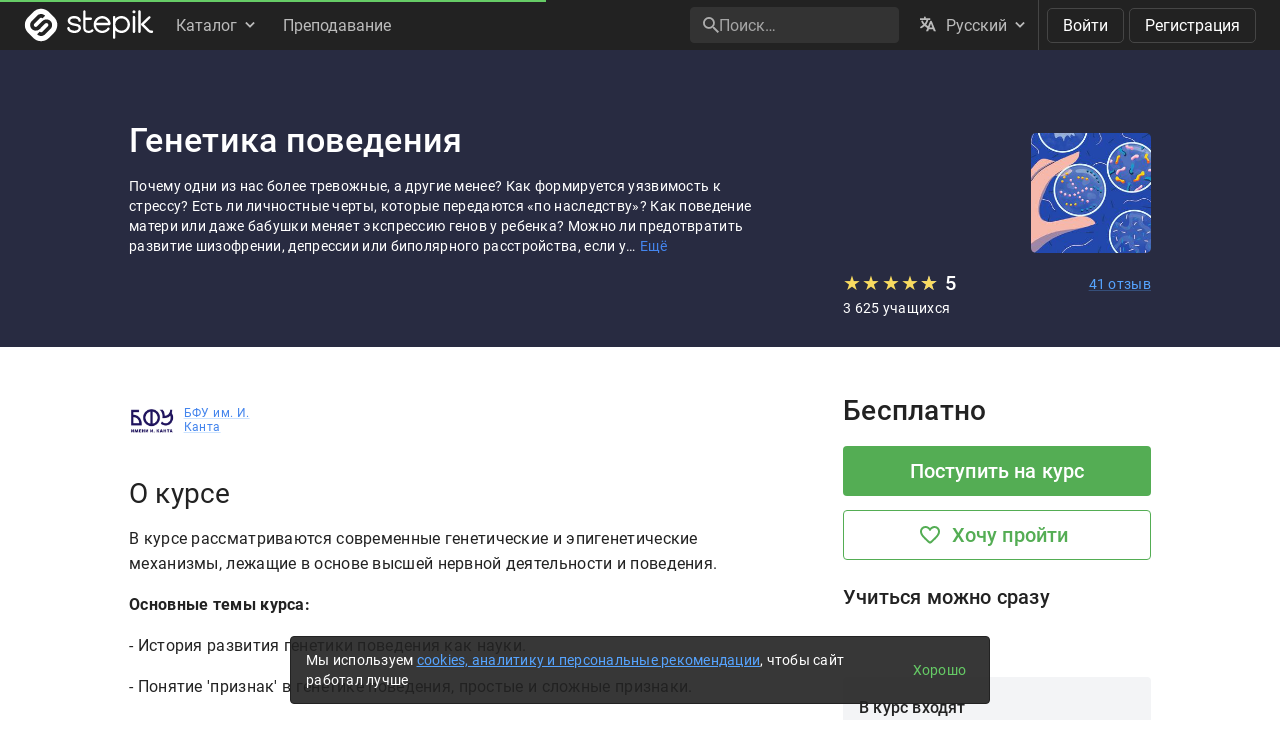

--- FILE ---
content_type: text/html; charset=utf-8
request_url: https://stepik.org/course/64673/promo
body_size: 18167
content:
<!DOCTYPE html>
<!--[if IE 8]><html class="no-js lt-ie9"> <![endif]-->
<!--[if gt IE 8]><!-->
<html prefix="og: http://ogp.me/ns#
              video: http://ogp.me/ns/video#
              ya:ovs: http://webmaster.yandex.ru/schemas/video" class="no-js"> <!--<![endif]-->

<head>
  <meta charset="utf-8"/>
  <link rel="search" type="application/opensearchdescription+xml" href="/static/opensearch.xml?v2" title="Stepik" />
  <link rel="dns-prefetch" href="//ajax.googleapis.com">
  <link rel="dns-prefetch" href="//www.google-analytics.com">
  <link rel="dns-prefetch" href="//stepik.azureedge.net">
  
  <meta name="viewport" content="width=device-width, initial-scale=1"/>
  <meta name="csrf_cookie_name" content="csrftoken">
  <meta http-equiv="X-UA-Compatible" content="IE=edge,chrome=1">
  <meta name="p:domain_verify" content="6e51efa10a4869846bae0b408c5aefcd"/>
  <title>
  Генетика поведения — Stepik
</title>

  
  
    <link rel="apple-touch-icon-precomposed" sizes="152x152" href="https://cdn.stepik.net/static/classic/ico/favicon_152.png?1769435644">
    <link rel="apple-touch-icon-precomposed" sizes="144x144" href="https://cdn.stepik.net/static/classic/ico/favicon_144.png?1769435644">
    <link rel="apple-touch-icon-precomposed" sizes="120x120" href="https://cdn.stepik.net/static/classic/ico/favicon_120.png?1769435644">
    <link rel="apple-touch-icon-precomposed" sizes="72x72" href="https://cdn.stepik.net/static/classic/ico/favicon_72.png?1769435644">
    <link rel="apple-touch-icon-precomposed" sizes="57x57" href="https://cdn.stepik.net/static/classic/ico/favicon_57.png?1769435644">
    <link rel="apple-touch-startup-image" href="https://cdn.stepik.net/static/classic/ico/startup-splash.png?1769435644">
    <link rel="icon" type="image/png" href="https://cdn.stepik.net/static/classic/ico/favicon_16.png?1769435644" sizes="16x16">
    <link rel="icon" type="image/png" href="https://cdn.stepik.net/static/classic/ico/favicon_32.png?1769435644" sizes="32x32">
    <link rel="icon" type="image/png" href="https://cdn.stepik.net/static/classic/ico/favicon_57.png?1769435644" sizes="57x57">
    <link rel="icon" type="image/png" href="https://cdn.stepik.net/static/classic/ico/favicon_72.png?1769435644" sizes="72x72">
    
    <link rel="icon" type="image/png" href="https://cdn.stepik.net/static/classic/ico/favicon_96.png?1769435644" sizes="96x96">
    <link rel="icon" type="image/png" href="https://cdn.stepik.net/static/classic/ico/favicon_120.png?1769435644" sizes="120x120">
    
    <link rel="icon" type="image/png" href="https://cdn.stepik.net/static/classic/ico/favicon_128.png?1769435644" sizes="128x128">
    
    <link rel="icon" type="image/png" href="https://cdn.stepik.net/static/classic/ico/favicon_144.png?1769435644" sizes="144x144">
    <link rel="icon" type="image/png" href="https://cdn.stepik.net/static/classic/ico/favicon_152.png?1769435644" sizes="152x152">
    
    <link rel="icon" type="image/png" href="https://cdn.stepik.net/static/classic/ico/favicon_195.png?1769435644" sizes="195x195">
    
    <link rel="icon" type="image/png" href="https://cdn.stepik.net/static/classic/ico/favicon_228.png?1769435644" sizes="228x228">
    
    <meta name="msapplication-TileColor" content="#66cc66">
    <meta name="msapplication-TileImage" content="https://cdn.stepik.net/static/classic/ico/favicon_144.png?1769435644">
  
  <link rel="icon" type="image/svg+xml" href="/static/classic/ico/favicon.svg">
  <link rel="shortcut icon" type="image/x-icon" href="/static/classic/ico/favicon.ico" sizes="16x16 24x24 32x32 48x48 64x64">
  <link rel="canonical" href="https://stepik.org/course/64673/promo">

  
    
  

  <meta property="og:site_name" content="Stepik: online education"/>
  <meta property="og:url" content="https://stepik.org/course/64673/promo"/>
  <meta name="twitter:site" content="@stepikorg"/>
  <meta name="fb:app_id" content="171127739724012"/>
  <meta name="fb:admins" content="764047960"/>

  
  
<meta name="stepic/config/environment" content="%7B%22modulePrefix%22%3A%22stepic%22%2C%22environment%22%3A%22production%22%2C%22backendEnvironment%22%3A%22local%22%2C%22fastboot%22%3A%7B%22hostWhitelist%22%3A%5B%7B%7D%5D%7D%2C%22TRACK_USER_ORDER%22%3A1%2C%22CLIENT_ALLOWED_TIME_DELTA%22%3A60%2C%22PLATFORM_NEWS_FETCH_DELAY%22%3A5000%2C%22CSRF_COOKIE_NAME%22%3A%22csrftoken%22%2C%22API_NAME%22%3A%22self%22%2C%22PROFILE_PREVIEW_MODE_QP_NAME%22%3A%22profile-preview%22%2C%22ANALYTICS%22%3A%7B%22STUB_MODE%22%3Afalse%2C%22STUB_MODE_DEBUG%22%3A%22%22%2C%22YM_ENABLED%22%3Atrue%2C%22AM_ENABLED%22%3Afalse%2C%22FB_ENABLED%22%3Afalse%2C%22VK_ENABLED%22%3Atrue%2C%22YM_GLOBAL_NAME%22%3A%22ym%22%2C%22AM_GLOBAL_NAME%22%3A%22amplitude%22%2C%22FB_GLOBAL_NAME%22%3A%22fbq%22%2C%22VK_GLOBAL_NAME%22%3A%22VK%22%2C%22YM_KEY%22%3A%2230810146%22%2C%22AM_KEY%22%3A%2208041923a0649603910d54d9b55bf2d0%22%2C%22FB_KEY%22%3A%222632341313760664%22%2C%22VK_KEY%22%3A%22VK-RTRG-947663-fiEAi%22%7D%2C%22STATS%22%3A%7B%22IS_ENABLED%22%3Atrue%2C%22SEND_INTERVAL%22%3A20000%2C%22QUEUE_LEN_WARNING%22%3A1000%2C%22GAVEUP_INTERVAL%22%3A3600000%7D%2C%22SOCKS%22%3A%7B%22ENABLED%22%3Atrue%7D%2C%22STATIC_URL%22%3A%22static%2F%22%2C%22rootURL%22%3A%22%2F%22%2C%22locationType%22%3A%22auto%22%2C%22contentSecurityPolicy%22%3A%7B%22font-src%22%3A%22'self'%20data%3A%20fonts.gstatic.com%22%2C%22connect-src%22%3A%22'self'%22%2C%22style-src%22%3A%22'self'%20'unsafe-inline'%20fonts.googleapis.com%22%2C%22img-src%22%3A%22'self'%20play.google.com%20images.unsplash.com%20ucarecdn.com%22%7D%2C%22stripe_lib_url%22%3A%22https%3A%2F%2Fcheckout.stripe.com%2Fcheckout.js%22%2C%22firebase_lib_url%22%3A%22https%3A%2F%2Fwww.gstatic.com%2Ffirebasejs%2F4.5.0%2Ffirebase.js%22%2C%22kotlin_playground_url%22%3A%22https%3A%2F%2Funpkg.com%2Fkotlin-playground%401%22%2C%22EmberENV%22%3A%7B%22FEATURES%22%3A%7B%7D%2C%22EXTEND_PROTOTYPES%22%3A%7B%22Date%22%3Afalse%7D%2C%22_APPLICATION_TEMPLATE_WRAPPER%22%3Afalse%2C%22_DEFAULT_ASYNC_OBSERVERS%22%3Afalse%2C%22_JQUERY_INTEGRATION%22%3Afalse%2C%22_TEMPLATE_ONLY_GLIMMER_COMPONENTS%22%3Atrue%7D%2C%22APP%22%3A%7B%22LOG_RESOLVER%22%3Afalse%2C%22LOG_ACTIVE_GENERATION%22%3Afalse%2C%22LOG_TRANSITIONS%22%3Afalse%2C%22LOG_TRANSITIONS_INTERNAL%22%3Afalse%2C%22LOG_VIEW_LOOKUPS%22%3Afalse%2C%22name%22%3A%22stepic%22%2C%22version%22%3A%220.0.0%2Bb3080e45%22%7D%2C%22ab_experiments%22%3A%7B%22SPRINT_ID%22%3A%22SPRINT_133%22%2C%22ACTIVE_EXPERIMENTS%22%3A%7B%7D%2C%22ACCEPTED_EXPERIMENTS%22%3A%7B%7D%2C%22REJECTED_EXPERIMENTS%22%3A%7B%7D%7D%2C%22ember-href-to%22%3A%7B%22ignore%22%3A%5B%22catch_all%22%5D%7D%2C%22ember-g-recaptcha%22%3A%7B%22sitekey%22%3A%226Lf-_uIkAAAAACjdKRlg4lXEuUd-fI1WRl5iNRGm%22%2C%22hl%22%3A%22ru%22%7D%2C%22pageTitle%22%3A%7B%22separator%22%3A%22%20%E2%80%93%20%22%7D%2C%22%40sentry%2Fember%22%3A%7B%22disablePerformance%22%3Atrue%2C%22disableInstrumentComponents%22%3Atrue%2C%22disableRunloopPerformance%22%3Atrue%2C%22ignoreEmberOnErrorWarning%22%3Atrue%2C%22sentry%22%3A%7B%7D%7D%2C%22ember-backstop%22%3A%7B%22disableBackstop%22%3Atrue%2C%22screenshotsOnly%22%3Afalse%7D%2C%22exportApplicationGlobal%22%3Afalse%7D" />
<!-- EMBER_CLI_FASTBOOT_TITLE --><!-- EMBER_CLI_FASTBOOT_HEAD -->

  
  
  <meta name="fragment" content="!">



  

  

  
    
      <meta name="description" content="Почему одни из нас более тревожные, а другие менее? Как формируется уязвимость к стрессу? Есть ли личностные черты, которые передаются «по наследству»? Как поведение матери или даже бабушки меняет экспрессию генов у ребенка? Можно ли предотвратить развитие шизофрении, депрессии или биполярного расстройства, если у человека есть генетическая предрасположенность к этим психопатологиям? Курс познакомит с современными данными о генетических механизмах, лежащих в основе развития и функционирования мозга, высшей нервной деятельности и поведения.">
      <meta property="og:description" content="Почему одни из нас более тревожные, а другие менее? Как формируется уязвимость к стрессу? Есть ли личностные черты, которые передаются «по наследству»? Как поведение матери или даже бабушки меняет экспрессию генов у ребенка? Можно ли предотвратить развитие шизофрении, депрессии или биполярного расстройства, если у человека есть генетическая предрасположенность к этим психопатологиям? Курс познакомит с современными данными о генетических механизмах, лежащих в основе развития и функционирования мозга, высшей нервной деятельности и поведения."/>
    
    <meta property="og:type" content="website"/>
    <meta property="og:title" content="Генетика поведения"/>
    
      <meta property="og:image" content="https://cdn.stepik.net/media/cache/images/courses/64673/cover_oAq3pVE/728b8d98e51edb4071672c67cb7bd6ed.JPG"/>
      <meta property="og:image:width" content="200"/>
      <link rel="image_src" href="https://cdn.stepik.net/media/cache/images/courses/64673/cover_oAq3pVE/728b8d98e51edb4071672c67cb7bd6ed.JPG"/>
    
    
      <script type="application/ld+json">
  {"@type": "Product", "name": "\u0413\u0435\u043d\u0435\u0442\u0438\u043a\u0430 \u043f\u043e\u0432\u0435\u0434\u0435\u043d\u0438\u044f", "description": "\u041f\u043e\u0447\u0435\u043c\u0443 \u043e\u0434\u043d\u0438 \u0438\u0437 \u043d\u0430\u0441 \u0431\u043e\u043b\u0435\u0435 \u0442\u0440\u0435\u0432\u043e\u0436\u043d\u044b\u0435, \u0430 \u0434\u0440\u0443\u0433\u0438\u0435 \u043c\u0435\u043d\u0435\u0435? \u041a\u0430\u043a \u0444\u043e\u0440\u043c\u0438\u0440\u0443\u0435\u0442\u0441\u044f \u0443\u044f\u0437\u0432\u0438\u043c\u043e\u0441\u0442\u044c \u043a \u0441\u0442\u0440\u0435\u0441\u0441\u0443? \u0415\u0441\u0442\u044c \u043b\u0438 \u043b\u0438\u0447\u043d\u043e\u0441\u0442\u043d\u044b\u0435 \u0447\u0435\u0440\u0442\u044b, \u043a\u043e\u0442\u043e\u0440\u044b\u0435 \u043f\u0435\u0440\u0435\u0434\u0430\u044e\u0442\u0441\u044f \u00ab\u043f\u043e \u043d\u0430\u0441\u043b\u0435\u0434\u0441\u0442\u0432\u0443\u00bb? \u041a\u0430\u043a \u043f\u043e\u0432\u0435\u0434\u0435\u043d\u0438\u0435 \u043c\u0430\u0442\u0435\u0440\u0438 \u0438\u043b\u0438 \u0434\u0430\u0436\u0435 \u0431\u0430\u0431\u0443\u0448\u043a\u0438 \u043c\u0435\u043d\u044f\u0435\u0442 \u044d\u043a\u0441\u043f\u0440\u0435\u0441\u0441\u0438\u044e \u0433\u0435\u043d\u043e\u0432 \u0443 \u0440\u0435\u0431\u0435\u043d\u043a\u0430? \u041c\u043e\u0436\u043d\u043e \u043b\u0438 \u043f\u0440\u0435\u0434\u043e\u0442\u0432\u0440\u0430\u0442\u0438\u0442\u044c \u0440\u0430\u0437\u0432\u0438\u0442\u0438\u0435 \u0448\u0438\u0437\u043e\u0444\u0440\u0435\u043d\u0438\u0438, \u0434\u0435\u043f\u0440\u0435\u0441\u0441\u0438\u0438 \u0438\u043b\u0438 \u0431\u0438\u043f\u043e\u043b\u044f\u0440\u043d\u043e\u0433\u043e \u0440\u0430\u0441\u0441\u0442\u0440\u043e\u0439\u0441\u0442\u0432\u0430, \u0435\u0441\u043b\u0438 \u0443 \u0447\u0435\u043b\u043e\u0432\u0435\u043a\u0430 \u0435\u0441\u0442\u044c \u0433\u0435\u043d\u0435\u0442\u0438\u0447\u0435\u0441\u043a\u0430\u044f \u043f\u0440\u0435\u0434\u0440\u0430\u0441\u043f\u043e\u043b\u043e\u0436\u0435\u043d\u043d\u043e\u0441\u0442\u044c \u043a \u044d\u0442\u0438\u043c \u043f\u0441\u0438\u0445\u043e\u043f\u0430\u0442\u043e\u043b\u043e\u0433\u0438\u044f\u043c? \u041a\u0443\u0440\u0441 \u043f\u043e\u0437\u043d\u0430\u043a\u043e\u043c\u0438\u0442 \u0441 \u0441\u043e\u0432\u0440\u0435\u043c\u0435\u043d\u043d\u044b\u043c\u0438 \u0434\u0430\u043d\u043d\u044b\u043c\u0438 \u043e \u0433\u0435\u043d\u0435\u0442\u0438\u0447\u0435\u0441\u043a\u0438\u0445 \u043c\u0435\u0445\u0430\u043d\u0438\u0437\u043c\u0430\u0445, \u043b\u0435\u0436\u0430\u0449\u0438\u0445 \u0432 \u043e\u0441\u043d\u043e\u0432\u0435 \u0440\u0430\u0437\u0432\u0438\u0442\u0438\u044f \u0438 \u0444\u0443\u043d\u043a\u0446\u0438\u043e\u043d\u0438\u0440\u043e\u0432\u0430\u043d\u0438\u044f \u043c\u043e\u0437\u0433\u0430, \u0432\u044b\u0441\u0448\u0435\u0439 \u043d\u0435\u0440\u0432\u043d\u043e\u0439 \u0434\u0435\u044f\u0442\u0435\u043b\u044c\u043d\u043e\u0441\u0442\u0438 \u0438 \u043f\u043e\u0432\u0435\u0434\u0435\u043d\u0438\u044f.", "url": "https://stepik.org/course/64673/promo", "offers": {"@type": "Offer", "availability": "http://schema.org/InStock", "price": "0", "priceCurrency": "USD", "offeredBy": {"@type": "Organization", "name": "Stepik", "url": "https://stepik.org/"}, "url": "https://stepik.org/course/64673/promo", "validFrom": "2020-02-12T16:05:25+00:00"}, "aggregateRating": {"@type": "AggregateRating", "ratingCount": "41", "ratingValue": "5.0"}, "image": "https://cdn.stepik.net/media/cache/images/courses/64673/cover_oAq3pVE/728b8d98e51edb4071672c67cb7bd6ed.JPG", "logo": "https://cdn.stepik.net/media/cache/images/courses/64673/cover_oAq3pVE/728b8d98e51edb4071672c67cb7bd6ed.JPG", "@context": "http://schema.org"}
</script>

    
    
  

  
    <script>
  var STEPIC_LOAD_ANALYTICS = function() {
    var initializers = {};

    initializers.ym = function() {
      (function(m,e,t,r,i,k,a){m[i]=m[i]||function(){(m[i].a=m[i].a||[]).push(arguments)}; m[i].l=1*new Date();k=e.createElement(t),a=e.getElementsByTagName(t)[0],k.async=1,k.src=r,a.parentNode.insertBefore(k,a)}) (window, document, "script", "https://mc.yandex.ru/metrika/tag.js", "ym");
    };

    initializers.am = function() {
      (function(e,t){var n=e.amplitude||{_q:[],_iq:{}};var r=t.createElement("script")
      ;r.type="text/javascript";r.async=true
      ;r.src="https://cdn.amplitude.com/libs/amplitude-4.4.0-min.gz.js"
      ;r.onload=function(){if(e.amplitude.runQueuedFunctions){
      e.amplitude.runQueuedFunctions()}else{
      console.log("[Amplitude] Error: could not load SDK")}}
      ;var i=t.getElementsByTagName("script")[0];i.parentNode.insertBefore(r,i)
      ;function s(e,t){e.prototype[t]=function(){
      this._q.push([t].concat(Array.prototype.slice.call(arguments,0)));return this}}
      var o=function(){this._q=[];return this}
      ;var a=["add","append","clearAll","prepend","set","setOnce","unset"]
      ;for(var u=0;u<a.length;u++){s(o,a[u])}n.Identify=o;var c=function(){this._q=[]
      ;return this}
      ;var l=["setProductId","setQuantity","setPrice","setRevenueType","setEventProperties"]
      ;for(var p=0;p<l.length;p++){s(c,l[p])}n.Revenue=c
      ;var d=["init","logEvent","logRevenue","setUserId","setUserProperties","setOptOut","setVersionName","setDomain","setDeviceId","setGlobalUserProperties","identify","clearUserProperties","setGroup","logRevenueV2","regenerateDeviceId","logEventWithTimestamp","logEventWithGroups","setSessionId","resetSessionId"]
      ;function v(e){function t(t){e[t]=function(){
      e._q.push([t].concat(Array.prototype.slice.call(arguments,0)))}}
      for(var n=0;n<d.length;n++){t(d[n])}}v(n);n.getInstance=function(e){
      e=(!e||e.length===0?"$default_instance":e).toLowerCase()
      ;if(!n._iq.hasOwnProperty(e)){n._iq[e]={_q:[]};v(n._iq[e])}return n._iq[e]}
      ;e.amplitude=n})(window,document);
    };

    initializers.fb = function() {
      !function(f,b,e,v,n,t,s)
      {if(f.fbq)return;n=f.fbq=function(){n.callMethod?
      n.callMethod.apply(n,arguments):n.queue.push(arguments)};
      if(!f._fbq)f._fbq=n;n.push=n;n.loaded=!0;n.version='2.0';
      n.queue=[];t=b.createElement(e);t.async=!0;
      t.src=v;s=b.getElementsByTagName(e)[0];
      s.parentNode.insertBefore(t,s)}(window,document,'script',
      'https://connect.facebook.net/en_US/fbevents.js');
    };

    initializers.vk = function(key) {
      !function(){var t=document.createElement("script");t.type="text/javascript",t.async=!0,t.src="https://vk.com/js/api/openapi.js?169",t.onload=function(){VK.Retargeting.Init(key),VK.Retargeting.Hit()},document.head.appendChild(t)}();
    };

    return initializers;
  };
</script>

  

  <link rel="preload" as="fetch" crossorigin="anonymous" href="https://cdn.stepik.net/static/frontend-build/translations/ru.json?1769435644">
  <link rel="preload" as="image" href="https://stepik.org/users/786597732/60d7f9b879cf91d771591f18ae4fcd483f1b1327/avatar.svg">

  

  

  <!--[if lt IE 9]>
    <script src="//cdnjs.cloudflare.com/ajax/libs/html5shiv/3.7.3/html5shiv.min.js"></script>
  <![endif]-->
  
  <script type="text/javascript">
    window.STEPIC_MAIN_CSS_URL = "https://cdn.stepik.net/static/frontend-build/stepic.css?1769435644";
  </script>
  <link rel="preload" as="style" href="https://cdn.stepik.net/static/frontend-build/critical.css?1769435644">
  <link rel="stylesheet" href="https://cdn.stepik.net/static/frontend-build/fonts.css?1769435644">
  <link rel="stylesheet" href="https://cdn.stepik.net/static/frontend-build/vendor.css?1769435644">
  <link rel="stylesheet" href="https://cdn.stepik.net/static/frontend-build/critical.css?1769435644">
  <link rel="stylesheet" href="https://cdn.stepik.net/static/frontend-build/stepic.css?1769435644">

</head>
<body>


  <!-- EMBER_CLI_FASTBOOT_BODY -->

  <script type="text/javascript">
    try {
      window.STEPIC_IS_EMBEDDED = window.self !== window.top;
    } catch (e) {
      // old IE and FF fails with "same origin" errors
      window.STEPIC_IS_EMBEDDED = true;
    }

    if (window.STEPIC_IS_EMBEDDED) {
      // Apply some css styles eagerly until frontend app is initialized.
      document.body.setAttribute('data-embedded', '');
      document.body.setAttribute('data-zen', '');
    }
  </script>

  <script>
    STEPIC_BUILD_VERSION = 1769435644;
    STEPIC_BUILD_TAG = '437.0.3314';
    STEPIC_SENTRY_DSN = 'https://02512a17a855726842111df1db18cf51@sentry.stepik.net/3';
    STEPIC_SENTRY_ENVIRONMENT = 'stepik.org';
    UPLOADCARE_PUBLIC_KEY = 'e7a075ad8dc9e3a1ec61';

    // Condition must be the same as for isInProfilePreviewMode in global-state service.
    
      __stepik_shoebox__ = JSON.parse('{\u0022courses\u0022: [{\u0022id\u0022: 64673, \u0022summary\u0022: \u0022\u005Cu041f\u005Cu043e\u005Cu0447\u005Cu0435\u005Cu043c\u005Cu0443 \u005Cu043e\u005Cu0434\u005Cu043d\u005Cu0438 \u005Cu0438\u005Cu0437 \u005Cu043d\u005Cu0430\u005Cu0441 \u005Cu0431\u005Cu043e\u005Cu043b\u005Cu0435\u005Cu0435 \u005Cu0442\u005Cu0440\u005Cu0435\u005Cu0432\u005Cu043e\u005Cu0436\u005Cu043d\u005Cu044b\u005Cu0435, \u005Cu0430 \u005Cu0434\u005Cu0440\u005Cu0443\u005Cu0433\u005Cu0438\u005Cu0435 \u005Cu043c\u005Cu0435\u005Cu043d\u005Cu0435\u005Cu0435? \u005Cu041a\u005Cu0430\u005Cu043a \u005Cu0444\u005Cu043e\u005Cu0440\u005Cu043c\u005Cu0438\u005Cu0440\u005Cu0443\u005Cu0435\u005Cu0442\u005Cu0441\u005Cu044f \u005Cu0443\u005Cu044f\u005Cu0437\u005Cu0432\u005Cu0438\u005Cu043c\u005Cu043e\u005Cu0441\u005Cu0442\u005Cu044c \u005Cu043a \u005Cu0441\u005Cu0442\u005Cu0440\u005Cu0435\u005Cu0441\u005Cu0441\u005Cu0443? \u005Cu0415\u005Cu0441\u005Cu0442\u005Cu044c \u005Cu043b\u005Cu0438 \u005Cu043b\u005Cu0438\u005Cu0447\u005Cu043d\u005Cu043e\u005Cu0441\u005Cu0442\u005Cu043d\u005Cu044b\u005Cu0435 \u005Cu0447\u005Cu0435\u005Cu0440\u005Cu0442\u005Cu044b, \u005Cu043a\u005Cu043e\u005Cu0442\u005Cu043e\u005Cu0440\u005Cu044b\u005Cu0435 \u005Cu043f\u005Cu0435\u005Cu0440\u005Cu0435\u005Cu0434\u005Cu0430\u005Cu044e\u005Cu0442\u005Cu0441\u005Cu044f \u005Cu00ab\u005Cu043f\u005Cu043e \u005Cu043d\u005Cu0430\u005Cu0441\u005Cu043b\u005Cu0435\u005Cu0434\u005Cu0441\u005Cu0442\u005Cu0432\u005Cu0443\u005Cu00bb? \u005Cu041a\u005Cu0430\u005Cu043a \u005Cu043f\u005Cu043e\u005Cu0432\u005Cu0435\u005Cu0434\u005Cu0435\u005Cu043d\u005Cu0438\u005Cu0435 \u005Cu043c\u005Cu0430\u005Cu0442\u005Cu0435\u005Cu0440\u005Cu0438 \u005Cu0438\u005Cu043b\u005Cu0438 \u005Cu0434\u005Cu0430\u005Cu0436\u005Cu0435 \u005Cu0431\u005Cu0430\u005Cu0431\u005Cu0443\u005Cu0448\u005Cu043a\u005Cu0438 \u005Cu043c\u005Cu0435\u005Cu043d\u005Cu044f\u005Cu0435\u005Cu0442 \u005Cu044d\u005Cu043a\u005Cu0441\u005Cu043f\u005Cu0440\u005Cu0435\u005Cu0441\u005Cu0441\u005Cu0438\u005Cu044e \u005Cu0433\u005Cu0435\u005Cu043d\u005Cu043e\u005Cu0432 \u005Cu0443 \u005Cu0440\u005Cu0435\u005Cu0431\u005Cu0435\u005Cu043d\u005Cu043a\u005Cu0430? \u005Cu041c\u005Cu043e\u005Cu0436\u005Cu043d\u005Cu043e \u005Cu043b\u005Cu0438 \u005Cu043f\u005Cu0440\u005Cu0435\u005Cu0434\u005Cu043e\u005Cu0442\u005Cu0432\u005Cu0440\u005Cu0430\u005Cu0442\u005Cu0438\u005Cu0442\u005Cu044c \u005Cu0440\u005Cu0430\u005Cu0437\u005Cu0432\u005Cu0438\u005Cu0442\u005Cu0438\u005Cu0435 \u005Cu0448\u005Cu0438\u005Cu0437\u005Cu043e\u005Cu0444\u005Cu0440\u005Cu0435\u005Cu043d\u005Cu0438\u005Cu0438, \u005Cu0434\u005Cu0435\u005Cu043f\u005Cu0440\u005Cu0435\u005Cu0441\u005Cu0441\u005Cu0438\u005Cu0438 \u005Cu0438\u005Cu043b\u005Cu0438 \u005Cu0431\u005Cu0438\u005Cu043f\u005Cu043e\u005Cu043b\u005Cu044f\u005Cu0440\u005Cu043d\u005Cu043e\u005Cu0433\u005Cu043e \u005Cu0440\u005Cu0430\u005Cu0441\u005Cu0441\u005Cu0442\u005Cu0440\u005Cu043e\u005Cu0439\u005Cu0441\u005Cu0442\u005Cu0432\u005Cu0430, \u005Cu0435\u005Cu0441\u005Cu043b\u005Cu0438 \u005Cu0443 \u005Cu0447\u005Cu0435\u005Cu043b\u005Cu043e\u005Cu0432\u005Cu0435\u005Cu043a\u005Cu0430 \u005Cu0435\u005Cu0441\u005Cu0442\u005Cu044c \u005Cu0433\u005Cu0435\u005Cu043d\u005Cu0435\u005Cu0442\u005Cu0438\u005Cu0447\u005Cu0435\u005Cu0441\u005Cu043a\u005Cu0430\u005Cu044f \u005Cu043f\u005Cu0440\u005Cu0435\u005Cu0434\u005Cu0440\u005Cu0430\u005Cu0441\u005Cu043f\u005Cu043e\u005Cu043b\u005Cu043e\u005Cu0436\u005Cu0435\u005Cu043d\u005Cu043d\u005Cu043e\u005Cu0441\u005Cu0442\u005Cu044c \u005Cu043a \u005Cu044d\u005Cu0442\u005Cu0438\u005Cu043c \u005Cu043f\u005Cu0441\u005Cu0438\u005Cu0445\u005Cu043e\u005Cu043f\u005Cu0430\u005Cu0442\u005Cu043e\u005Cu043b\u005Cu043e\u005Cu0433\u005Cu0438\u005Cu044f\u005Cu043c? \u005Cu041a\u005Cu0443\u005Cu0440\u005Cu0441 \u005Cu043f\u005Cu043e\u005Cu0437\u005Cu043d\u005Cu0430\u005Cu043a\u005Cu043e\u005Cu043c\u005Cu0438\u005Cu0442 \u005Cu0441 \u005Cu0441\u005Cu043e\u005Cu0432\u005Cu0440\u005Cu0435\u005Cu043c\u005Cu0435\u005Cu043d\u005Cu043d\u005Cu044b\u005Cu043c\u005Cu0438 \u005Cu0434\u005Cu0430\u005Cu043d\u005Cu043d\u005Cu044b\u005Cu043c\u005Cu0438 \u005Cu043e \u005Cu0433\u005Cu0435\u005Cu043d\u005Cu0435\u005Cu0442\u005Cu0438\u005Cu0447\u005Cu0435\u005Cu0441\u005Cu043a\u005Cu0438\u005Cu0445 \u005Cu043c\u005Cu0435\u005Cu0445\u005Cu0430\u005Cu043d\u005Cu0438\u005Cu0437\u005Cu043c\u005Cu0430\u005Cu0445, \u005Cu043b\u005Cu0435\u005Cu0436\u005Cu0430\u005Cu0449\u005Cu0438\u005Cu0445 \u005Cu0432 \u005Cu043e\u005Cu0441\u005Cu043d\u005Cu043e\u005Cu0432\u005Cu0435 \u005Cu0440\u005Cu0430\u005Cu0437\u005Cu0432\u005Cu0438\u005Cu0442\u005Cu0438\u005Cu044f \u005Cu0438 \u005Cu0444\u005Cu0443\u005Cu043d\u005Cu043a\u005Cu0446\u005Cu0438\u005Cu043e\u005Cu043d\u005Cu0438\u005Cu0440\u005Cu043e\u005Cu0432\u005Cu0430\u005Cu043d\u005Cu0438\u005Cu044f \u005Cu043c\u005Cu043e\u005Cu0437\u005Cu0433\u005Cu0430, \u005Cu0432\u005Cu044b\u005Cu0441\u005Cu0448\u005Cu0435\u005Cu0439 \u005Cu043d\u005Cu0435\u005Cu0440\u005Cu0432\u005Cu043d\u005Cu043e\u005Cu0439 \u005Cu0434\u005Cu0435\u005Cu044f\u005Cu0442\u005Cu0435\u005Cu043b\u005Cu044c\u005Cu043d\u005Cu043e\u005Cu0441\u005Cu0442\u005Cu0438 \u005Cu0438 \u005Cu043f\u005Cu043e\u005Cu0432\u005Cu0435\u005Cu0434\u005Cu0435\u005Cu043d\u005Cu0438\u005Cu044f.\u0022, \u0022workload\u0022: \u0022\u0022, \u0022cover\u0022: \u0022https://cdn.stepik.net/media/cache/images/courses/64673/cover_oAq3pVE/728b8d98e51edb4071672c67cb7bd6ed.JPG\u0022, \u0022intro\u0022: \u0022\u0022, \u0022course_format\u0022: \u0022\u0022, \u0022target_audience\u0022: \u0022\u005Cu0421\u005Cu0442\u005Cu0443\u005Cu0434\u005Cu0435\u005Cu043d\u005Cu0442\u005Cu044b \u005Cu043d\u005Cu0430\u005Cu043f\u005Cu0440\u005Cu0430\u005Cu0432\u005Cu043b\u005Cu0435\u005Cu043d\u005Cu0438\u005Cu0439:\u005Cr\u005Cn06.03.01 \u005Cu0411\u005Cu0438\u005Cu043e\u005Cu043b\u005Cu043e\u005Cu0433\u005Cu0438\u005Cu044f,\u005Cr\u005Cn06.04.01 \u005Cu0411\u005Cu0438\u005Cu043e\u005Cu043b\u005Cu043e\u005Cu0433\u005Cu0438\u005Cu044f,\u005Cr\u005Cn06.06.01 \u005Cu0411\u005Cu0438\u005Cu043e\u005Cu043b\u005Cu043e\u005Cu0433\u005Cu0438\u005Cu0447\u005Cu0435\u005Cu0441\u005Cu043a\u005Cu0438\u005Cu0435 \u005Cu043d\u005Cu0430\u005Cu0443\u005Cu043a\u005Cu0438.\u005Cr\u005Cn37.03.01 \u005Cu041f\u005Cu0441\u005Cu0438\u005Cu0445\u005Cu043e\u005Cu043b\u005Cu043e\u005Cu0433\u005Cu0438\u005Cu044f\u005Cr\u005Cn\u005Cr\u005Cn\u005Cu0410 \u005Cu0442\u005Cu0430\u005Cu043a\u005Cu0436\u005Cu0435 \u005Cu0432\u005Cu0441\u005Cu0435 \u005Cu0438\u005Cu043d\u005Cu0442\u005Cu0435\u005Cu0440\u005Cu0435\u005Cu0441\u005Cu0443\u005Cu044e\u005Cu0449\u005Cu0438\u005Cu0435\u005Cu0441\u005Cu044f \u005Cu0442\u005Cu0435\u005Cu043c, \u005Cu043a\u005Cu0430\u005Cu043a \u005Cu0433\u005Cu0435\u005Cu043d\u005Cu044b \u005Cu0438 \u005Cu0441\u005Cu0440\u005Cu0435\u005Cu0434\u005Cu0430 \u005Cu0444\u005Cu043e\u005Cu0440\u005Cu043c\u005Cu0438\u005Cu0440\u005Cu0443\u005Cu044e\u005Cu0442 \u005Cu043f\u005Cu043e\u005Cu0432\u005Cu0435\u005Cu0434\u005Cu0435\u005Cu043d\u005Cu0447\u005Cu0435\u005Cu0441\u005Cu043a\u005Cu0438\u005Cu0435 \u005Cu0447\u005Cu0435\u005Cu0440\u005Cu0442\u005Cu044b.\u0022, \u0022certificate_footer\u0022: null, \u0022certificate_cover_org\u0022: \u0022https://cdn.stepik.net/media/courses/64673/certificate_cover_org_MPGfYUN.png\u0022, \u0022is_certificate_issued\u0022: true, \u0022is_certificate_auto_issued\u0022: true, \u0022certificate_regular_threshold\u0022: null, \u0022certificate_distinction_threshold\u0022: null, \u0022instructors\u0022: [2459736], \u0022certificate\u0022: \u0022\u0022, \u0022requirements\u0022: \u0022\u0022, \u0022description\u0022: \u0022\u003Cp\u003E\u005Cu0412 \u005Cu043a\u005Cu0443\u005Cu0440\u005Cu0441\u005Cu0435 \u005Cu0440\u005Cu0430\u005Cu0441\u005Cu0441\u005Cu043c\u005Cu0430\u005Cu0442\u005Cu0440\u005Cu0438\u005Cu0432\u005Cu0430\u005Cu044e\u005Cu0442\u005Cu0441\u005Cu044f \u005Cu0441\u005Cu043e\u005Cu0432\u005Cu0440\u005Cu0435\u005Cu043c\u005Cu0435\u005Cu043d\u005Cu043d\u005Cu044b\u005Cu0435 \u005Cu0433\u005Cu0435\u005Cu043d\u005Cu0435\u005Cu0442\u005Cu0438\u005Cu0447\u005Cu0435\u005Cu0441\u005Cu043a\u005Cu0438\u005Cu0435 \u005Cu0438 \u005Cu044d\u005Cu043f\u005Cu0438\u005Cu0433\u005Cu0435\u005Cu043d\u005Cu0435\u005Cu0442\u005Cu0438\u005Cu0447\u005Cu0435\u005Cu0441\u005Cu043a\u005Cu0438\u005Cu0435 \u005Cu043c\u005Cu0435\u005Cu0445\u005Cu0430\u005Cu043d\u005Cu0438\u005Cu0437\u005Cu043c\u005Cu044b, \u005Cu043b\u005Cu0435\u005Cu0436\u005Cu0430\u005Cu0449\u005Cu0438\u005Cu0435 \u005Cu0432 \u005Cu043e\u005Cu0441\u005Cu043d\u005Cu043e\u005Cu0432\u005Cu0435 \u005Cu0432\u005Cu044b\u005Cu0441\u005Cu0448\u005Cu0435\u005Cu0439 \u005Cu043d\u005Cu0435\u005Cu0440\u005Cu0432\u005Cu043d\u005Cu043e\u005Cu0439 \u005Cu0434\u005Cu0435\u005Cu044f\u005Cu0442\u005Cu0435\u005Cu043b\u005Cu044c\u005Cu043d\u005Cu043e\u005Cu0441\u005Cu0442\u005Cu0438 \u005Cu0438 \u005Cu043f\u005Cu043e\u005Cu0432\u005Cu0435\u005Cu0434\u005Cu0435\u005Cu043d\u005Cu0438\u005Cu044f.\u003C/p\u003E\u005Cr\u005Cn\u005Cr\u005Cn\u003Cp\u003E\u003Cstrong\u003E\u005Cu041e\u005Cu0441\u005Cu043d\u005Cu043e\u005Cu0432\u005Cu043d\u005Cu044b\u005Cu0435 \u005Cu0442\u005Cu0435\u005Cu043c\u005Cu044b \u005Cu043a\u005Cu0443\u005Cu0440\u005Cu0441\u005Cu0430:\u003C/strong\u003E\u003C/p\u003E\u005Cr\u005Cn\u005Cr\u005Cn\u003Cp\u003E\u002D \u005Cu0418\u005Cu0441\u005Cu0442\u005Cu043e\u005Cu0440\u005Cu0438\u005Cu044f \u005Cu0440\u005Cu0430\u005Cu0437\u005Cu0432\u005Cu0438\u005Cu0442\u005Cu0438\u005Cu044f \u005Cu0433\u005Cu0435\u005Cu043d\u005Cu0435\u005Cu0442\u005Cu0438\u005Cu043a\u005Cu0438 \u005Cu043f\u005Cu043e\u005Cu0432\u005Cu0435\u005Cu0434\u005Cu0435\u005Cu043d\u005Cu0438\u005Cu044f \u005Cu043a\u005Cu0430\u005Cu043a \u005Cu043d\u005Cu0430\u005Cu0443\u005Cu043a\u005Cu0438.\u003C/p\u003E\u005Cr\u005Cn\u005Cr\u005Cn\u003Cp\u003E\u002D \u005Cu041f\u005Cu043e\u005Cu043d\u005Cu044f\u005Cu0442\u005Cu0438\u005Cu0435 \u0027\u005Cu043f\u005Cu0440\u005Cu0438\u005Cu0437\u005Cu043d\u005Cu0430\u005Cu043a\u0027 \u005Cu0432 \u005Cu0433\u005Cu0435\u005Cu043d\u005Cu0435\u005Cu0442\u005Cu0438\u005Cu043a\u005Cu0435 \u005Cu043f\u005Cu043e\u005Cu0432\u005Cu0435\u005Cu0434\u005Cu0435\u005Cu043d\u005Cu0438\u005Cu044f, \u005Cu043f\u005Cu0440\u005Cu043e\u005Cu0441\u005Cu0442\u005Cu044b\u005Cu0435 \u005Cu0438 \u005Cu0441\u005Cu043b\u005Cu043e\u005Cu0436\u005Cu043d\u005Cu044b\u005Cu0435 \u005Cu043f\u005Cu0440\u005Cu0438\u005Cu0437\u005Cu043d\u005Cu0430\u005Cu043a\u005Cu0438.\u003C/p\u003E\u005Cr\u005Cn\u005Cr\u005Cn\u003Cp\u003E\u002D \u005Cu041c\u005Cu0435\u005Cu0442\u005Cu043e\u005Cu0434\u005Cu044b \u005Cu0430\u005Cu043d\u005Cu0430\u005Cu043b\u005Cu0438\u005Cu0437\u005Cu0430 \u005Cu0432 \u005Cu0433\u005Cu0435\u005Cu043d\u005Cu0435\u005Cu0442\u005Cu0438\u005Cu043a\u005Cu0435 \u005Cu043f\u005Cu043e\u005Cu0432\u005Cu0435\u005Cu0434\u005Cu0435\u005Cu043d\u005Cu0438\u005Cu044f.\u003C/p\u003E\u005Cr\u005Cn\u005Cr\u005Cn\u003Cp\u003E\u002D \u005Cu041e\u005Cu0441\u005Cu043d\u005Cu043e\u005Cu0432\u005Cu043d\u005Cu044b\u005Cu0435 \u005Cu043f\u005Cu0440\u005Cu0435\u005Cu0434\u005Cu0441\u005Cu0442\u005Cu0430\u005Cu0432\u005Cu043b\u005Cu0435\u005Cu043d\u005Cu0438\u005Cu044f \u005Cu043e \u005Cu0433\u005Cu0435\u005Cu043d\u005Cu0435\u005Cu0442\u005Cu0438\u005Cu0447\u005Cu0435\u005Cu0441\u005Cu043a\u005Cu043e\u005Cu0439 \u005Cu0434\u005Cu0435\u005Cu0442\u005Cu0435\u005Cu0440\u005Cu043c\u005Cu0438\u005Cu043d\u005Cu0430\u005Cu0446\u005Cu0438\u005Cu0438 \u005Cu043f\u005Cu043e\u005Cu0432\u005Cu0435\u005Cu0434\u005Cu0435\u005Cu043d\u005Cu0438\u005Cu044f\u003C/p\u003E\u005Cr\u005Cn\u005Cr\u005Cn\u003Cp\u003E\u002D \u005Cu041a\u005Cu043e\u005Cu0440\u005Cu0440\u005Cu0435\u005Cu043b\u005Cu044f\u005Cu0446\u005Cu0438\u005Cu043e\u005Cu043d\u005Cu043d\u005Cu044b\u005Cu0435 \u005Cu0441\u005Cu0432\u005Cu044f\u005Cu0437\u005Cu0438 \u005Cu043c\u005Cu0435\u005Cu0436\u005Cu0434\u005Cu0443 \u005Cu0431\u005Cu0438\u005Cu043e\u005Cu0445\u005Cu0438\u005Cu043c\u005Cu0438\u005Cu0447\u005Cu0435\u005Cu0441\u005Cu043a\u005Cu0438\u005Cu043c\u005Cu0438 \u005Cu0438 \u005Cu043f\u005Cu043e\u005Cu0432\u005Cu0435\u005Cu0434\u005Cu0435\u005Cu043d\u005Cu0447\u005Cu0435\u005Cu0441\u005Cu043a\u005Cu0438\u005Cu043c\u005Cu0438 \u005Cu0444\u005Cu0435\u005Cu043d\u005Cu043e\u005Cu0442\u005Cu0438\u005Cu043f\u005Cu0430\u005Cu043c\u005Cu0438.\u003C/p\u003E\u005Cr\u005Cn\u005Cr\u005Cn\u003Cp\u003E\u002D \u005Cu0420\u005Cu043e\u005Cu043b\u005Cu044c \u005Cu044d\u005Cu043f\u005Cu0438\u005Cu0433\u005Cu0435\u005Cu043d\u005Cu0435\u005Cu0442\u005Cu0438\u005Cu0447\u005Cu0435\u005Cu0441\u005Cu043a\u005Cu0438\u005Cu0445 \u005Cu043c\u005Cu043e\u005Cu0434\u005Cu0438\u005Cu0444\u005Cu0438\u005Cu043a\u005Cu0430\u005Cu0446\u005Cu0438\u005Cu0439 \u005Cu0432 \u005Cu0440\u005Cu0435\u005Cu0430\u005Cu043b\u005Cu0438\u005Cu0437\u005Cu0430\u005Cu0446\u005Cu0438\u005Cu0438 \u005Cu043a\u005Cu043e\u005Cu0433\u005Cu043d\u005Cu0438\u005Cu0442\u005Cu0438\u005Cu0432\u005Cu043d\u005Cu044b\u005Cu0445 \u005Cu0444\u005Cu0443\u005Cu043d\u005Cu043a\u005Cu0446\u005Cu0438\u005Cu0439 \u005Cu0438 \u005Cu043f\u005Cu043e\u005Cu0432\u005Cu0435\u005Cu0434\u005Cu0435\u005Cu043d\u005Cu0438\u005Cu044f.\u003C/p\u003E\u005Cr\u005Cn\u005Cr\u005Cn\u003Cp\u003E\u005Cu00a0\u003C/p\u003E\u005Cr\u005Cn\u005Cr\u005Cn\u003Cp\u003E\u005Cu0414\u005Cu043b\u005Cu044f \u005Cu043e\u005Cu0441\u005Cu0432\u005Cu043e\u005Cu0435\u005Cu043d\u005Cu0438\u005Cu044f \u005Cu043a\u005Cu0443\u005Cu0440\u005Cu0441\u005Cu0430 \u005Cu043d\u005Cu0435\u005Cu043e\u005Cu0431\u005Cu0445\u005Cu043e\u005Cu0434\u005Cu0438\u005Cu043c\u005Cu043e \u005Cu0438\u005Cu043c\u005Cu0435\u005Cu0442\u005Cu044c \u005Cu0431\u005Cu0430\u005Cu0437\u005Cu043e\u005Cu0432\u005Cu044b\u005Cu0435 \u005Cu043f\u005Cu0440\u005Cu0435\u005Cu0434\u005Cu0441\u005Cu0442\u005Cu0430\u005Cu0432\u005Cu043b\u005Cu0435\u005Cu043d\u005Cu0438\u005Cu044f \u005Cu043e\u005Cu0431 \u005Cu043e\u005Cu0441\u005Cu043d\u005Cu043e\u005Cu0432\u005Cu0430\u005Cu0445 \u005Cu0433\u005Cu0435\u005Cu043d\u005Cu0435\u005Cu0442\u005Cu0438\u005Cu043a\u005Cu0438 \u005Cu0438 \u005Cu043c\u005Cu043e\u005Cu043b\u005Cu0435\u005Cu043a\u005Cu0443\u005Cu043b\u005Cu044f\u005Cu0440\u005Cu043d\u005Cu043e\u005Cu0439 \u005Cu0431\u005Cu0438\u005Cu043e\u005Cu043b\u005Cu043e\u005Cu0433\u005Cu0438\u005Cu0438, \u005Cu0447\u005Cu0430\u005Cu0441\u005Cu0442\u005Cu044c \u005Cu044d\u005Cu0442\u005Cu0438\u005Cu0445 \u005Cu0432\u005Cu043e\u005Cu043f\u005Cu0440\u005Cu043e\u005Cu0441\u005Cu043e\u005Cu0432 \u005Cu0431\u005Cu0443\u005Cu0434\u005Cu0435\u005Cu0442 \u005Cu0440\u005Cu0430\u005Cu0441\u005Cu0441\u005Cu043c\u005Cu043e\u005Cu0442\u005Cu0440\u005Cu0435\u005Cu043d\u005Cu0430 \u005Cu0432 \u005Cu041c\u005Cu043e\u005Cu0434\u005Cu0443\u005Cu043b\u005Cu0435 1.\u003C/p\u003E\u005Cr\u005Cn\u005Cr\u005Cn\u003Cp\u003E\u005Cu0412\u005Cu0435\u005Cu0441\u005Cu044c \u005Cu043a\u005Cu0443\u005Cu0440\u005Cu0441 \u005Cu0441\u005Cu043e\u005Cu0441\u005Cu0442\u005Cu043e\u005Cu0438\u005Cu0442 \u005Cu0438\u005Cu0437 6 \u005Cu043c\u005Cu043e\u005Cu0434\u005Cu0443\u005Cu043b\u005Cu0435\u005Cu0439, \u005Cu043a\u005Cu0430\u005Cu0436\u005Cu0434\u005Cu044b\u005Cu0439 \u005Cu0438\u005Cu0437 \u005Cu043d\u005Cu0438\u005Cu0445 \u005Cu0438\u005Cu043c\u005Cu0435\u005Cu0435\u005Cu0442 \u005Cu0440\u005Cu0430\u005Cu0437\u005Cu043d\u005Cu0443\u005Cu044e \u005Cu0442\u005Cu0440\u005Cu0443\u005Cu0434\u005Cu043e\u005Cu0435\u005Cu043c\u005Cu043a\u005Cu043e\u005Cu0441\u005Cu0442\u005Cu044c, \u005Cu0441\u005Cu043b\u005Cu0443\u005Cu0448\u005Cu0430\u005Cu0442\u005Cu0435\u005Cu043b\u005Cu044c \u005Cu0441\u005Cu0430\u005Cu043c\u005Cu043e\u005Cu0441\u005Cu0442\u005Cu043e\u005Cu044f\u005Cu0442\u005Cu0435\u005Cu043b\u005Cu044c\u005Cu043d\u005Cu043e \u005Cu0440\u005Cu0430\u005Cu0441\u005Cu043f\u005Cu0440\u005Cu0435\u005Cu0434\u005Cu0435\u005Cu043b\u005Cu044f\u005Cu0435\u005Cu0442 \u005Cu0441\u005Cu0432\u005Cu043e\u005Cu0435 \u005Cu0432\u005Cu0440\u005Cu0435\u005Cu043c\u005Cu044f, \u005Cu0434\u005Cu0435\u005Cu0434\u005Cu043b\u005Cu0430\u005Cu0439\u005Cu043d\u005Cu044b \u005Cu043e\u005Cu0442\u005Cu0441\u005Cu0443\u005Cu0442\u005Cu0441\u005Cu0442\u005Cu0432\u005Cu0443\u005Cu044e\u005Cu0442. \u005Cu041c\u005Cu043e\u005Cu0434\u005Cu0443\u005Cu043b\u005Cu0438 \u005Cu0440\u005Cu0430\u005Cu0437\u005Cu0431\u005Cu0438\u005Cu0442\u005Cu044b \u005Cu043d\u005Cu0430 \u005Cu0432\u005Cu0438\u005Cu0434\u005Cu0435\u005Cu043e\u005Cu0444\u005Cu0440\u005Cu0430\u005Cu0433\u005Cu043c\u005Cu0435\u005Cu043d\u005Cu0442\u005Cu044b (\u005Cu0448\u005Cu0430\u005Cu0433\u005Cu0438), \u005Cu043f\u005Cu043e\u005Cu0441\u005Cu043b\u005Cu0435 \u005Cu043a\u005Cu0430\u005Cu0436\u005Cu0434\u005Cu043e\u005Cu0433\u005Cu043e \u005Cu043c\u005Cu043e\u005Cu0434\u005Cu0443\u005Cu043b\u005Cu044f \u005Cu043c\u005Cu043e\u005Cu0436\u005Cu043d\u005Cu043e \u005Cu043f\u005Cu0440\u005Cu043e\u005Cu0439\u005Cu0442\u005Cu0438 \u005Cu0442\u005Cu0435\u005Cu0441\u005Cu0442 \u005Cu0434\u005Cu043b\u005Cu044f \u005Cu043e\u005Cu0446\u005Cu0435\u005Cu043d\u005Cu043a\u005Cu0438 \u005Cu044d\u005Cu0444\u005Cu0444\u005Cu0435\u005Cu043a\u005Cu0442\u005Cu0438\u005Cu0432\u005Cu043d\u005Cu043e\u005Cu0441\u005Cu0442\u005Cu0438 \u005Cu043e\u005Cu0431\u005Cu0443\u005Cu0447\u005Cu0435\u005Cu043d\u005Cu0438\u005Cu044f. \u005Cu0418\u005Cu0442\u005Cu043e\u005Cu0433\u005Cu043e\u005Cu0432\u005Cu043e\u005Cu0435 \u005Cu0442\u005Cu0435\u005Cu0441\u005Cu0442\u005Cu0438\u005Cu0440\u005Cu043e\u005Cu0432\u005Cu0430\u005Cu043d\u005Cu0438\u005Cu0435 \u005Cu0438 \u005Cu0441\u005Cu0435\u005Cu0440\u005Cu0442\u005Cu0438\u005Cu0444\u005Cu0438\u005Cu043a\u005Cu0430\u005Cu0442 \u005Cu043d\u005Cu0435 \u005Cu043f\u005Cu0440\u005Cu0435\u005Cu0434\u005Cu0443\u005Cu0441\u005Cu043c\u005Cu043e\u005Cu0442\u005Cu0440\u005Cu0435\u005Cu043d\u005Cu044b.\u003C/p\u003E\u0022, \u0022sections\u0022: [116527, 116528, 116529, 170414, 116530, 116531], \u0022total_units\u0022: 26, \u0022enrollment\u0022: null, \u0022is_favorite\u0022: false, \u0022actions\u0022: {\u0022view_reports\u0022: {\u0022enabled\u0022: false, \u0022needs_permission\u0022: \u0022teach\u0022}, \u0022edit_reports\u0022: {\u0022enabled\u0022: false, \u0022needs_permission\u0022: \u0022teach\u0022}, \u0022view_grade_book_page\u0022: {\u0022enabled\u0022: false, \u0022needs_permission\u0022: \u0022assist\u0022}, \u0022view_grade_book\u0022: {\u0022enabled\u0022: false, \u0022needs_permission\u0022: \u0022assist\u0022}, \u0022edit_lti\u0022: {\u0022enabled\u0022: false, \u0022needs_permission\u0022: \u0022admin\u0022}, \u0022edit_advanced_settings\u0022: {\u0022enabled\u0022: false, \u0022needs_permission\u0022: \u0022teach\u0022}, \u0022manage_permissions\u0022: {\u0022enabled\u0022: false, \u0022needs_permission\u0022: \u0022admin\u0022}, \u0022view_revenue\u0022: {\u0022enabled\u0022: false}, \u0022can_be_bought\u0022: {\u0022enabled\u0022: false}, \u0022can_be_price_changed\u0022: {\u0022enabled\u0022: true}, \u0022can_be_deleted\u0022: {\u0022enabled\u0022: false}, \u0022edit_tags\u0022: {\u0022enabled\u0022: false}}, \u0022progress\u0022: null, \u0022first_lesson\u0022: 308125, \u0022first_unit\u0022: 290241, \u0022certificate_link\u0022: null, \u0022certificate_regular_link\u0022: null, \u0022certificate_distinction_link\u0022: null, \u0022user_certificate\u0022: null, \u0022referral_link\u0022: null, \u0022schedule_link\u0022: null, \u0022schedule_long_link\u0022: null, \u0022first_deadline\u0022: null, \u0022last_deadline\u0022: null, \u0022subscriptions\u0022: [\u002231\u002D78\u002D64673\u0022, \u002230\u002D78\u002D64673\u0022], \u0022announcements\u0022: [], \u0022is_contest\u0022: false, \u0022is_self_paced\u0022: true, \u0022is_adaptive\u0022: false, \u0022is_idea_compatible\u0022: false, \u0022is_in_wishlist\u0022: false, \u0022last_step\u0022: \u002278\u002D64673\u0022, \u0022intro_video\u0022: null, \u0022social_providers\u0022: [], \u0022authors\u0022: [38793712], \u0022tags\u0022: [121, 115, 140, 147, 114, 117], \u0022has_tutors\u0022: false, \u0022is_enabled\u0022: true, \u0022is_proctored\u0022: false, \u0022proctor_url\u0022: null, \u0022review_summary\u0022: 64221, \u0022schedule_type\u0022: \u0022self_paced\u0022, \u0022certificates_count\u0022: 0, \u0022learners_count\u0022: 3625, \u0022lessons_count\u0022: 26, \u0022quizzes_count\u0022: 60, \u0022challenges_count\u0022: 0, \u0022peer_reviews_count\u0022: 0, \u0022instructor_reviews_count\u0022: 0, \u0022videos_duration\u0022: 40922, \u0022time_to_complete\u0022: 42555, \u0022is_popular\u0022: true, \u0022is_processed_with_paddle\u0022: false, \u0022is_unsuitable\u0022: false, \u0022is_paid\u0022: false, \u0022price\u0022: null, \u0022currency_code\u0022: null, \u0022display_price\u0022: \u0022\u002D\u0022, \u0022default_promo_code_name\u0022: null, \u0022default_promo_code_price\u0022: null, \u0022default_promo_code_discount\u0022: null, \u0022default_promo_code_is_percent_discount\u0022: null, \u0022default_promo_code_expire_date\u0022: null, \u0022continue_url\u0022: \u0022/course/64673/continue\u0022, \u0022readiness\u0022: 1.0, \u0022is_archived\u0022: false, \u0022options\u0022: {}, \u0022price_tier\u0022: null, \u0022position\u0022: 1, \u0022is_censored\u0022: false, \u0022difficulty\u0022: null, \u0022acquired_skills\u0022: [], \u0022acquired_assets\u0022: [], \u0022learning_format\u0022: \u0022\u0022, \u0022content_details\u0022: [], \u0022issue\u0022: null, \u0022course_type\u0022: \u0022basic\u0022, \u0022possible_type\u0022: null, \u0022is_certificate_with_score\u0022: true, \u0022preview_lesson\u0022: null, \u0022preview_unit\u0022: null, \u0022possible_currencies\u0022: [], \u0022commission_basic\u0022: null, \u0022commission_promo\u0022: null, \u0022with_certificate\u0022: false, \u0022child_courses\u0022: [], \u0022child_courses_count\u0022: 0, \u0022parent_courses\u0022: [], \u0022became_published_at\u0022: \u00222020\u002D02\u002D12T16:05:25Z\u0022, \u0022became_paid_at\u0022: null, \u0022title_en\u0022: \u0022Genetics of behavior\u0022, \u0022last_update_price_date\u0022: null, \u0022owner\u0022: 38453741, \u0022language\u0022: \u0022ru\u0022, \u0022is_featured\u0022: true, \u0022is_public\u0022: true, \u0022canonical_url\u0022: \u0022https://stepik.org/course/64673/\u0022, \u0022title\u0022: \u0022\u005Cu0413\u005Cu0435\u005Cu043d\u005Cu0435\u005Cu0442\u005Cu0438\u005Cu043a\u005Cu0430 \u005Cu043f\u005Cu043e\u005Cu0432\u005Cu0435\u005Cu0434\u005Cu0435\u005Cu043d\u005Cu0438\u005Cu044f\u0022, \u0022slug\u0022: \u0022\u005Cu0413\u005Cu0435\u005Cu043d\u005Cu0435\u005Cu0442\u005Cu0438\u005Cu043a\u005Cu0430\u002D\u005Cu043f\u005Cu043e\u005Cu0432\u005Cu0435\u005Cu0434\u005Cu0435\u005Cu043d\u005Cu0438\u005Cu044f\u002D64673\u0022, \u0022begin_date\u0022: null, \u0022end_date\u0022: null, \u0022soft_deadline\u0022: null, \u0022hard_deadline\u0022: null, \u0022grading_policy\u0022: \u0022halved\u0022, \u0022begin_date_source\u0022: null, \u0022end_date_source\u0022: null, \u0022soft_deadline_source\u0022: null, \u0022hard_deadline_source\u0022: null, \u0022grading_policy_source\u0022: \u0022halved\u0022, \u0022is_active\u0022: true, \u0022create_date\u0022: \u00222020\u002D02\u002D12T16:05:25Z\u0022, \u0022update_date\u0022: \u00222025\u002D07\u002D18T07:59:37Z\u0022, \u0022learners_group\u0022: null, \u0022testers_group\u0022: null, \u0022moderators_group\u0022: null, \u0022assistants_group\u0022: null, \u0022teachers_group\u0022: null, \u0022admins_group\u0022: null, \u0022discussions_count\u0022: 0, \u0022discussion_proxy\u0022: null, \u0022discussion_threads\u0022: [], \u0022lti_consumer_key\u0022: \u0022\u0022, \u0022lti_secret_key\u0022: \u0022\u0022, \u0022lti_private_profile\u0022: false}], \u0022course\u002Dreview\u002Dsummaries\u0022: [{\u0022id\u0022: 64221, \u0022course\u0022: 64673, \u0022average\u0022: 4.975609756097561, \u0022count\u0022: 41, \u0022distribution\u0022: [0, 0, 0, 1, 40]}], \u0022stepics\u0022: [{\u0022id\u0022: 1, \u0022total_quizzes\u0022: 4845909, \u0022total_active\u0022: 9000, \u0022total_submissions\u0022: 1655461556, \u0022user\u0022: 786597732, \u0022profile\u0022: 786597732, \u0022config\u0022: {\u0022project_name\u0022: \u0022Stepik\u0022, \u0022language\u0022: null, \u0022supported_languages\u0022: [\u0022en\u0022, \u0022ru\u0022, \u0022be\u0022, \u0022de\u0022, \u0022es\u0022, \u0022pt\u0022, \u0022uk\u0022, \u0022zh\u002Dhans\u0022], \u0022favicon\u0022: \u0022/static/classic/ico/favicon.ico\u0022, \u0022favicon_svg\u0022: \u0022/static/classic/ico/favicon.svg\u0022, \u0022topbar_logo\u0022: \u0022/static/frontend/topbar_logo.svg\u0022, \u0022topbar_logo_small\u0022: \u0022/static/frontend/topbar_logo_small.svg\u0022, \u0022footer_logo\u0022: \u0022\u0022, \u0022index_logo\u0022: \u0022\u0022, \u0022index_text\u0022: \u0022\u0022, \u0022is_standard_footer\u0022: true, \u0022is_standard_index\u0022: true, \u0022is_full_profile\u0022: true, \u0022is_lessons_disable_pro_features\u0022: true, \u0022has_extra_favicons\u0022: true, \u0022has_language_selector\u0022: true, \u0022has_lessons_in_navbar\u0022: true, \u0022has_registration_link\u0022: true, \u0022has_course_review_tab\u0022: true, \u0022has_activity_graph\u0022: true, \u0022has_mobile_apps_banner\u0022: false, \u0022has_email_verification_alert\u0022: true, \u0022has_social_sharing\u0022: true, \u0022login_link\u0022: \u0022/login\u0022, \u0022is_public_social_accounts\u0022: true, \u0022can_set_password\u0022: true, \u0022can_change_name\u0022: true, \u0022can_change_email\u0022: true, \u0022can_change_language\u0022: true, \u0022can_change_city\u0022: true, \u0022cdn_url\u0022: \u0022https://cdn.stepik.net\u0022, \u0022course_reviews_passed_percent\u0022: 80, \u0022courses_default_publicity\u0022: true, \u0022telegram_bot_name\u0022: \u0022StepicBot\u0022, \u0022is_public_telegram_bot\u0022: true, \u0022stripe_api_public_key\u0022: \u0022pk_live_vTMgNYTvMxpmKA0pN0ZQYoHT\u0022, \u0022paddle_vendor_id\u0022: \u002234377\u0022, \u0022project_help_center_url\u0022: \u0022https://help.stepik.org\u0022, \u0022project_support_request_url\u0022: \u0022https://welcome.stepik.org/new\u002Dsupport\u002Drequest\u0022, \u0022project_default_payout\u0022: \u0022ru\u0022, \u0022project_domain\u0022: \u0022stepik.org\u0022, \u0022project_main_instance_url\u0022: \u0022https://stepik.org/\u0022, \u0022project_support_email\u0022: \u0022help@stepik.org\u0022, \u0022email_verify_warn_delay\u0022: 259200, \u0022classes_description_urls\u0022: {\u0022ru\u0022: \u0022http://welcome.stepik.org/ru/class\u0022, \u0022en\u0022: \u0022https://welcome.stepik.org/en/classroom\u0022}, \u0022courses_update_price_period\u0022: 30, \u0022mobile_app_stores\u0022: {\u0022app_store\u0022: {\u0022text\u0022: \u0022\u005Cu0423\u005Cu0441\u005Cu0442\u005Cu0430\u005Cu043d\u005Cu043e\u005Cu0432\u005Cu0438\u005Cu0442\u005Cu044c \u005Cu0441 Apple Store\u0022, \u0022url\u0022: \u0022https://redirect.appmetrica.yandex.com/serve/168884546916387946\u0022, \u0022image_url\u0022: \u0022/static/emails/default/app_store_ru.png\u0022}, \u0022google_play\u0022: {\u0022text\u0022: \u0022\u005Cu0423\u005Cu0441\u005Cu0442\u005Cu0430\u005Cu043d\u005Cu043e\u005Cu0432\u005Cu0438\u005Cu0442\u005Cu044c \u005Cu0441 Google Play\u0022, \u0022url\u0022: \u0022https://redirect.appmetrica.yandex.com/serve/312999733398396995\u0022, \u0022image_url\u0022: \u0022/static/emails/default/ru\u002Dplay\u002Dbadge.png\u0022}, \u0022ru_store\u0022: {\u0022text\u0022: \u0022\u005Cu0423\u005Cu0441\u005Cu0442\u005Cu0430\u005Cu043d\u005Cu043e\u005Cu0432\u005Cu0438\u005Cu0442\u005Cu044c \u005Cu0432 RuStore\u0022, \u0022url\u0022: \u0022https://redirect.appmetrica.yandex.com/serve/748983718370164418\u0022, \u0022image_url\u0022: \u0022/static/emails/default/ru\u002Drustore\u002Dbadge.png\u0022}}, \u0022social_networks\u0022: {\u0022vk\u0022: {\u0022text\u0022: \u0022VK\u0022, \u0022url\u0022: \u0022https://vk.com/rustepik\u0022, \u0022image_url\u0022: \u0022/static/emails/default/icon_vk.png\u0022}, \u0022telegram\u0022: {\u0022text\u0022: \u0022Telegram\u0022, \u0022url\u0022: \u0022https://t.me/stepik_courses\u0022, \u0022image_url\u0022: \u0022/static/emails/default/icon_tg.png\u0022}, \u0022dzen\u0022: {\u0022text\u0022: \u0022\u005Cu0414\u005Cu0437\u005Cu0435\u005Cu043d\u0022, \u0022url\u0022: \u0022https://dzen.ru/rustepik\u0022, \u0022image_url\u0022: \u0022/static/emails/default/icon_dzen.png\u0022}}}, \u0022server_time\u0022: 1769786496.528302}], \u0022users\u0022: [{\u0022id\u0022: 786597732, \u0022profile\u0022: 786597732, \u0022is_private\u0022: false, \u0022is_active\u0022: true, \u0022is_guest\u0022: true, \u0022is_organization\u0022: false, \u0022is_author\u0022: false, \u0022short_bio\u0022: \u0022\u0022, \u0022details\u0022: \u0022\u0022, \u0022first_name\u0022: \u0022Anonymous\u0022, \u0022last_name\u0022: \u0022786597732\u0022, \u0022full_name\u0022: \u0022Anonymous 786597732\u0022, \u0022alias\u0022: null, \u0022avatar\u0022: \u0022https://stepik.org/users/786597732/60d7f9b879cf91d771591f18ae4fcd483f1b1327/avatar.svg\u0022, \u0022cover\u0022: null, \u0022city\u0022: null, \u0022knowledge\u0022: 0, \u0022knowledge_rank\u0022: null, \u0022reputation\u0022: 0, \u0022reputation_rank\u0022: null, \u0022join_date\u0022: null, \u0022social_profiles\u0022: [], \u0022solved_steps_count\u0022: 0, \u0022created_courses_count\u0022: 0, \u0022created_lessons_count\u0022: 0, \u0022issued_certificates_count\u0022: 0, \u0022followers_count\u0022: 0}], \u0022profiles\u0022: [{\u0022id\u0022: 786597732, \u0022first_name\u0022: \u0022\u0022, \u0022last_name\u0022: \u0022\u0022, \u0022full_name\u0022: \u0022Anonymous 786597732\u0022, \u0022is_private\u0022: false, \u0022avatar\u0022: \u0022https://stepik.org/users/786597732/60d7f9b879cf91d771591f18ae4fcd483f1b1327/avatar.svg\u0022, \u0022language\u0022: \u0022ru\u0022, \u0022city\u0022: null, \u0022short_bio\u0022: \u0022\u0022, \u0022details\u0022: \u0022\u0022, \u0022subscribed_for_mail\u0022: false, \u0022notification_email_delay\u0022: \u00225m\u0022, \u0022notification_status\u0022: 786597732, \u0022is_staff\u0022: false, \u0022is_guest\u0022: true, \u0022is_creator\u0022: false, \u0022is_beta\u0022: false, \u0022can_add_lesson\u0022: false, \u0022can_add_course\u0022: false, \u0022can_add_group\u0022: false, \u0022can_submit\u0022: false, \u0022subscribed_for_marketing\u0022: false, \u0022subscribed_for_partners\u0022: false, \u0022subscribed_for_news_en\u0022: true, \u0022subscribed_for_news_ru\u0022: false, \u0022bit_field\u0022: 4294967295, \u0022level_abilities\u0022: [], \u0022has_password\u0022: false, \u0022social_accounts\u0022: [], \u0022email_addresses\u0022: [], \u0022is_email_verified\u0022: false, \u0022is_trusted\u0022: true, \u0022telegram_bot_url\u0022: \u0022https://telegram.me/StepicBot?start\u003DTnpnMk5UazNOek15OjF2bHFKVTpLOFhMUHBXQjlONlNpak41TWdRbWJNekVyMkE\u0022, \u0022subscription_plan\u0022: null, \u0022allowed_pro_courses_count\u0022: 0, \u0022is_web_push_enabled\u0022: true, \u0022is_vote_notifications_enabled\u0022: true, \u0022last_login\u0022: \u00222026\u002D01\u002D30T15:21:36.420Z\u0022, \u0022ww_is_approved\u0022: false, \u0022ru_is_approved\u0022: false}], \u0022features\u0022: [{\u0022id\u0022: 1, \u0022name\u0022: \u0022Learn.Banner\u0022, \u0022parameters\u0022: {\u0022event\u0022: \u0022clickbannercatalog\u0022, \u0022imageset\u0022: {\u0022fullwidth\u0022: {\u0022src\u0022: \u0022https://cdn.stepik.net/media/files/fullwidth_timer_promoNY.png\u0022}, \u0022mobile\u0022: {\u0022src\u0022: \u0022https://cdn.stepik.net/media/files/mobile_timer_BF2025.png\u0022, \u0022width\u0022: 376}, \u0022onecolumn\u0022: {\u0022src\u0022: \u0022https://cdn.stepik.net/media/files/onecolumn_timer_promoNY.png\u0022}, \u0022twocolumns\u0022: {\u0022src\u0022: \u0022https://cdn.stepik.net/media/files/twocolumns_timer_promoNY.png\u0022}}, \u0022link\u0022: \u0022https://stepik.org/teach/courses?show_catalog\u003Dtrue\u0022, \u0022text\u0022: \u0022New Year 2026\u0022, \u0022timer\u0022: \u00222025/12/31 21:00:00\u0022, \u0022timePeriod\u0022: {\u0022to\u0022: \u00222025/12/31 21:00:00\u0022}}, \u0022can_choice_user\u0022: true}, {\u0022id\u0022: 7, \u0022name\u0022: \u0022Catalog.Banner\u0022, \u0022parameters\u0022: {\u0022event\u0022: \u0022clickbannercatalog\u0022, \u0022imageset\u0022: {\u0022fullwidth\u0022: {\u0022src\u0022: \u0022https://cdn.stepik.net/media/files/fullwidth_timer_promoNY.png\u0022}, \u0022mobile\u0022: {\u0022src\u0022: \u0022https://cdn.stepik.net/media/files/mobile_timer_BF2025.png\u0022, \u0022width\u0022: 376}, \u0022onecolumn\u0022: {\u0022src\u0022: \u0022https://cdn.stepik.net/media/files/onecolumn_timer_promoNY.png\u0022}, \u0022twocolumns\u0022: {\u0022src\u0022: \u0022https://cdn.stepik.net/media/files/twocolumns_timer_promoNY.png\u0022}}, \u0022link\u0022: \u0022https://stepik.org/teach/courses?show_catalog\u003Dtrue\u0022, \u0022text\u0022: \u0022New Year 2026\u0022, \u0022timer\u0022: \u00222025/12/31 21:00:00\u0022, \u0022timePeriod\u0022: {\u0022to\u0022: \u00222025/12/31 21:00:00\u0022}}, \u0022can_choice_user\u0022: true}, {\u0022id\u0022: 8, \u0022name\u0022: \u0022Rubricator\u0022, \u0022parameters\u0022: {\u0022cacheFile\u0022: \u0022https://cdn.stepik.net/media/files/rubricator_prod_20260129_2.json\u0022, \u0022truncation\u0022: \u00225\u0022, \u0022onboarding\u0022: false, \u0022feedback\u0022: false}, \u0022can_choice_user\u0022: true}, {\u0022id\u0022: 15, \u0022name\u0022: \u0022VideoUploader\u0022, \u0022parameters\u0022: {\u0022exclude\u0022: [\u0022youtube\u0022, {\u0022regex\u0022: \u0022disk.360\u0022, \u0022message\u0022: \u0022\u005Cu0410\u005Cu0434\u005Cu0440\u005Cu0435\u005Cu0441 disk.360.yandex.ru \u005Cu043d\u005Cu0435\u005Cu0434\u005Cu043e\u005Cu0441\u005Cu0442\u005Cu0443\u005Cu043f\u005Cu0435\u005Cu043d \u005Cu0434\u005Cu043b\u005Cu044f \u005Cu0441\u005Cu043a\u005Cu0430\u005Cu0447\u005Cu0438\u005Cu0432\u005Cu0430\u005Cu043d\u005Cu0438\u005Cu044f, \u005Cu0438\u005Cu0437\u005Cu043c\u005Cu0435\u005Cu043d\u005Cu0438\u005Cu0442\u005Cu0435 \u005Cu0441\u005Cu0441\u005Cu044b\u005Cu043b\u005Cu043a\u005Cu0443 \u005Cu043d\u005Cu0430 disk.yandex.ru\u0022}, {\u0022regex\u0022: \u0022dzen.ru\u0022, \u0022message\u0022: \u0022\u005Cu0417\u005Cu0430\u005Cu0433\u005Cu0440\u005Cu0443\u005Cu0437\u005Cu043a\u005Cu0430 \u005Cu0432\u005Cu0438\u005Cu0434\u005Cu0435\u005Cu043e \u005Cu0441 \u005Cu042f\u005Cu043d\u005Cu0434\u005Cu0435\u005Cu043a\u005Cu0441 \u005Cu0414\u005Cu0437\u005Cu0435\u005Cu043d \u005Cu0432\u005Cu0440\u005Cu0435\u005Cu043c\u005Cu0435\u005Cu043d\u005Cu043d\u005Cu043e \u005Cu043d\u005Cu0435 \u005Cu0440\u005Cu0430\u005Cu0431\u005Cu043e\u005Cu0442\u005Cu0430\u005Cu0435\u005Cu0442. \u005Cu041f\u005Cu043e\u005Cu043f\u005Cu0440\u005Cu043e\u005Cu0431\u005Cu0443\u005Cu0439\u005Cu0442\u005Cu0435 \u005Cu0438\u005Cu0441\u005Cu043f\u005Cu043e\u005Cu043b\u005Cu044c\u005Cu0437\u005Cu043e\u005Cu0432\u005Cu0430\u005Cu0442\u005Cu044c \u005Cu0434\u005Cu0440\u005Cu0443\u005Cu0433\u005Cu043e\u005Cu0439 \u005Cu0445\u005Cu043e\u005Cu0441\u005Cu0442\u005Cu0438\u005Cu043d\u005Cu0433, \u005Cu043d\u005Cu0430\u005Cu043f\u005Cu0440\u005Cu0438\u005Cu043c\u005Cu0435\u005Cu0440, \u005Cu042f\u005Cu043d\u005Cu0434\u005Cu0435\u005Cu043a\u005Cu0441.\u005Cu0414\u005Cu0438\u005Cu0441\u005Cu043a\u0022}, {\u0022regex\u0022: \u0022cloud.mail\u0022, \u0022message\u0022: \u0022\u005Cu0417\u005Cu0430\u005Cu0433\u005Cu0440\u005Cu0443\u005Cu0437\u005Cu043a\u005Cu0430 \u005Cu0432\u005Cu0438\u005Cu0434\u005Cu0435\u005Cu043e \u005Cu0441 Cloud Mail.ru \u005Cu0432\u005Cu0440\u005Cu0435\u005Cu043c\u005Cu0435\u005Cu043d\u005Cu043d\u005Cu043e \u005Cu043d\u005Cu0435 \u005Cu0440\u005Cu0430\u005Cu0431\u005Cu043e\u005Cu0442\u005Cu0430\u005Cu0435\u005Cu0442. \u005Cu041f\u005Cu043e\u005Cu043f\u005Cu0440\u005Cu043e\u005Cu0431\u005Cu0443\u005Cu0439\u005Cu0442\u005Cu0435 \u005Cu0438\u005Cu0441\u005Cu043f\u005Cu043e\u005Cu043b\u005Cu044c\u005Cu0437\u005Cu043e\u005Cu0432\u005Cu0430\u005Cu0442\u005Cu044c \u005Cu0434\u005Cu0440\u005Cu0443\u005Cu0433\u005Cu043e\u005Cu0439 \u005Cu0445\u005Cu043e\u005Cu0441\u005Cu0442\u005Cu0438\u005Cu043d\u005Cu0433, \u005Cu043d\u005Cu0430\u005Cu043f\u005Cu0440\u005Cu0438\u005Cu043c\u005Cu0435\u005Cu0440, \u005Cu042f\u005Cu043d\u005Cu0434\u005Cu0435\u005Cu043a\u005Cu0441.\u005Cu0414\u005Cu0438\u005Cu0441\u005Cu043a\u0022}, {\u0022regex\u0022: \u0022vkvideo\u0022, \u0022message\u0022: \u0022\u005Cu0417\u005Cu0430\u005Cu0433\u005Cu0440\u005Cu0443\u005Cu0437\u005Cu043a\u005Cu0430 \u005Cu0432\u005Cu0438\u005Cu0434\u005Cu0435\u005Cu043e \u005Cu0441 VK Video \u005Cu0432\u005Cu0440\u005Cu0435\u005Cu043c\u005Cu0435\u005Cu043d\u005Cu043d\u005Cu043e \u005Cu043d\u005Cu0435 \u005Cu0440\u005Cu0430\u005Cu0431\u005Cu043e\u005Cu0442\u005Cu0430\u005Cu0435\u005Cu0442. \u005Cu041f\u005Cu043e\u005Cu043f\u005Cu0440\u005Cu043e\u005Cu0431\u005Cu0443\u005Cu0439\u005Cu0442\u005Cu0435 \u005Cu0438\u005Cu0441\u005Cu043f\u005Cu043e\u005Cu043b\u005Cu044c\u005Cu0437\u005Cu043e\u005Cu0432\u005Cu0430\u005Cu0442\u005Cu044c \u005Cu0434\u005Cu0440\u005Cu0443\u005Cu0433\u005Cu043e\u005Cu0439 \u005Cu0445\u005Cu043e\u005Cu0441\u005Cu0442\u005Cu0438\u005Cu043d\u005Cu0433, \u005Cu043d\u005Cu0430\u005Cu043f\u005Cu0440\u005Cu0438\u005Cu043c\u005Cu0435\u005Cu0440, \u005Cu042f\u005Cu043d\u005Cu0434\u005Cu0435\u005Cu043a\u005Cu0441.\u005Cu0414\u005Cu0438\u005Cu0441\u005Cu043a\u0022}, {\u0022regex\u0022: \u0022kinescope\u0022, \u0022message\u0022: \u0022\u005Cu0417\u005Cu0430\u005Cu0433\u005Cu0440\u005Cu0443\u005Cu0437\u005Cu043a\u005Cu0430 \u005Cu0432\u005Cu0438\u005Cu0434\u005Cu0435\u005Cu043e \u005Cu0441 Kinescope \u005Cu0432\u005Cu0440\u005Cu0435\u005Cu043c\u005Cu0435\u005Cu043d\u005Cu043d\u005Cu043e \u005Cu043d\u005Cu0435 \u005Cu0440\u005Cu0430\u005Cu0431\u005Cu043e\u005Cu0442\u005Cu0430\u005Cu0435\u005Cu0442. \u005Cu041f\u005Cu043e\u005Cu043f\u005Cu0440\u005Cu043e\u005Cu0431\u005Cu0443\u005Cu0439\u005Cu0442\u005Cu0435 \u005Cu0438\u005Cu0441\u005Cu043f\u005Cu043e\u005Cu043b\u005Cu044c\u005Cu0437\u005Cu043e\u005Cu0432\u005Cu0430\u005Cu0442\u005Cu044c \u005Cu0434\u005Cu0440\u005Cu0443\u005Cu0433\u005Cu043e\u005Cu0439 \u005Cu0445\u005Cu043e\u005Cu0441\u005Cu0442\u005Cu0438\u005Cu043d\u005Cu0433, \u005Cu043d\u005Cu0430\u005Cu043f\u005Cu0440\u005Cu0438\u005Cu043c\u005Cu0435\u005Cu0440, \u005Cu042f\u005Cu043d\u005Cu0434\u005Cu0435\u005Cu043a\u005Cu0441.\u005Cu0414\u005Cu0438\u005Cu0441\u005Cu043a\u0022}]}, \u0022can_choice_user\u0022: true}, {\u0022id\u0022: 16, \u0022name\u0022: \u0022PaymentMethods::YandexSplit\u0022, \u0022parameters\u0022: {\u0022limits\u0022: {\u0022RUB\u0022: {\u0022min\u0022: 2000, \u0022max\u0022: 150000}}}, \u0022can_choice_user\u0022: true}, {\u0022id\u0022: 18, \u0022name\u0022: \u0022PaymentMethods\u0022, \u0022parameters\u0022: {}, \u0022can_choice_user\u0022: true}, {\u0022id\u0022: 19, \u0022name\u0022: \u0022PaymentMethods::CloudPayments\u0022, \u0022parameters\u0022: {\u0022showCheckbox\u0022: true, \u0022courses\u0022: []}, \u0022can_choice_user\u0022: true}, {\u0022id\u0022: 21, \u0022name\u0022: \u0022PaymentMethods::YandexPay\u0022, \u0022parameters\u0022: {}, \u0022can_choice_user\u0022: true}, {\u0022id\u0022: 22, \u0022name\u0022: \u0022PaymentMethods::Dolyame\u0022, \u0022parameters\u0022: {\u0022limits\u0022: {\u0022RUB\u0022: {\u0022min\u0022: 2000, \u0022max\u0022: 70000}}}, \u0022can_choice_user\u0022: true}, {\u0022id\u0022: 23, \u0022name\u0022: \u0022PaymentMethods::YooMoney\u0022, \u0022parameters\u0022: {}, \u0022can_choice_user\u0022: true}, {\u0022id\u0022: 25, \u0022name\u0022: \u0022Tags\u0022, \u0022parameters\u0022: {\u0022cacheFile\u0022: \u0022https://cdn.stepik.net/media/files/tags_tree_20251013.json\u0022, \u0022truncation\u0022: \u00225\u0022}, \u0022can_choice_user\u0022: true}, {\u0022id\u0022: 28, \u0022name\u0022: \u0022PopularQueries\u0022, \u0022parameters\u0022: {\u0022ru\u0022: [{\u0022title\u0022: \u0022Python\u0022, \u0022url\u0022: \u0022/catalog/306\u0022}, {\u0022title\u0022: \u0022SQL\u0022, \u0022url\u0022: \u0022/catalog/308\u0022}, {\u0022title\u0022: \u0022Java\u0022, \u0022url\u0022: \u0022/catalog/310\u0022}, {\u0022title\u0022: \u0022Excel\u0022, \u0022url\u0022: \u0022/catalog/559\u0022}, {\u0022title\u0022: \u0022C++\u0022, \u0022url\u0022: \u0022/catalog/311\u0022}, {\u0022title\u0022: \u0022Linux\u0022, \u0022url\u0022: \u0022/catalog/57\u0022}, {\u0022title\u0022: \u0022C#\u0022, \u0022url\u0022: \u0022/catalog/307\u0022}, {\u0022title\u0022: \u0022Golang\u0022, \u0022url\u0022: \u0022/catalog/313\u0022}, {\u0022title\u0022: \u0022\u005Cu0410\u005Cu043d\u005Cu0433\u005Cu043b\u005Cu0438\u005Cu0439\u005Cu0441\u005Cu043a\u005Cu0438\u005Cu0439 \u005Cu044f\u005Cu0437\u005Cu044b\u005Cu043a\u0022, \u0022url\u0022: \u0022/catalog/312\u0022}, {\u0022title\u0022: \u0022JavaScript\u0022, \u0022url\u0022: \u0022/catalog/314\u0022}, {\u0022title\u0022: \u0022HTML/CSS\u0022, \u0022url\u0022: \u0022/catalog/322\u0022}, {\u0022title\u0022: \u0022\u005Cu041c\u005Cu0430\u005Cu0442\u005Cu0435\u005Cu043c\u005Cu0430\u005Cu0442\u005Cu0438\u005Cu043a\u005Cu0430\u0022, \u0022url\u0022: \u0022/catalog/meta/87\u0022}, {\u0022title\u0022: \u0022\u005Cu0418\u005Cu0441\u005Cu043a\u005Cu0443\u005Cu0441\u005Cu0441\u005Cu0442\u005Cu0432\u005Cu0435\u005Cu043d\u005Cu043d\u005Cu044b\u005Cu0439 \u005Cu0438\u005Cu043d\u005Cu0442\u005Cu0435\u005Cu043b\u005Cu043b\u005Cu0435\u005Cu043a\u005Cu0442\u0022, \u0022url\u0022: \u0022/catalog/490\u0022}, {\u0022title\u0022: \u0022\u005Cu0422\u005Cu0435\u005Cu0441\u005Cu0442\u005Cu0438\u005Cu0440\u005Cu043e\u005Cu0432\u005Cu0430\u005Cu043d\u005Cu0438\u005Cu0435 \u005Cu041f\u005Cu041e\u0022, \u0022url\u0022: \u0022/catalog/345\u0022}, {\u0022title\u0022: \u0022\u005Cu041c\u005Cu0430\u005Cu0440\u005Cu043a\u005Cu0435\u005Cu0442\u005Cu0438\u005Cu043d\u005Cu0433\u0022, \u0022url\u0022: \u0022/catalog/meta/34\u0022}], \u0022default\u0022: [{\u0022title\u0022: \u0022Python\u0022, \u0022url\u0022: \u0022/catalog/306\u0022}, {\u0022title\u0022: \u0022SQL\u0022, \u0022url\u0022: \u0022/catalog/308\u0022}, {\u0022title\u0022: \u0022Java\u0022, \u0022url\u0022: \u0022/catalog/310\u0022}, {\u0022title\u0022: \u0022Excel\u0022, \u0022url\u0022: \u0022/catalog/559\u0022}, {\u0022title\u0022: \u0022C++\u0022, \u0022url\u0022: \u0022/catalog/311\u0022}, {\u0022title\u0022: \u0022Linux\u0022, \u0022url\u0022: \u0022/catalog/57\u0022}, {\u0022title\u0022: \u0022C#\u0022, \u0022url\u0022: \u0022/catalog/307\u0022}, {\u0022title\u0022: \u0022Golang\u0022, \u0022url\u0022: \u0022/catalog/313\u0022}, {\u0022title\u0022: \u0022English Language\u0022, \u0022url\u0022: \u0022/catalog/312\u0022}, {\u0022title\u0022: \u0022JavaScript\u0022, \u0022url\u0022: \u0022/catalog/314\u0022}, {\u0022title\u0022: \u0022HTML/CSS\u0022, \u0022url\u0022: \u0022/catalog/322\u0022}, {\u0022title\u0022: \u0022Mathematics\u0022, \u0022url\u0022: \u0022/catalog/meta/87\u0022}, {\u0022title\u0022: \u0022Artificial Intelligence\u0022, \u0022url\u0022: \u0022/catalog/490\u0022}, {\u0022title\u0022: \u0022Software Testing\u0022, \u0022url\u0022: \u0022/catalog/345\u0022}, {\u0022title\u0022: \u0022Marketing\u0022, \u0022url\u0022: \u0022/catalog/meta/34\u0022}]}, \u0022can_choice_user\u0022: true}]}');
    
  </script>

  <script>
/*! modernizr 3.6.0 (Custom Build) | MIT *
 * https://modernizr.com/download/?-cssall-cssgrid_cssgridlegacy-fetch-olreversed !*/
!function(e,n,t){function r(e,n){return typeof e===n}function o(){var e,n,t,o,s,i,l;for(var a in g)if(g.hasOwnProperty(a)){if(e=[],n=g[a],n.name&&(e.push(n.name.toLowerCase()),n.options&&n.options.aliases&&n.options.aliases.length))for(t=0;t<n.options.aliases.length;t++)e.push(n.options.aliases[t].toLowerCase());for(o=r(n.fn,"function")?n.fn():n.fn,s=0;s<e.length;s++)i=e[s],l=i.split("."),1===l.length?Modernizr[l[0]]=o:(!Modernizr[l[0]]||Modernizr[l[0]]instanceof Boolean||(Modernizr[l[0]]=new Boolean(Modernizr[l[0]])),Modernizr[l[0]][l[1]]=o),S.push((o?"":"no-")+l.join("-"))}}function s(){return"function"!=typeof n.createElement?n.createElement(arguments[0]):_?n.createElementNS.call(n,"http://www.w3.org/2000/svg",arguments[0]):n.createElement.apply(n,arguments)}function i(e,n){return!!~(""+e).indexOf(n)}function l(e){return e.replace(/([a-z])-([a-z])/g,function(e,n,t){return n+t.toUpperCase()}).replace(/^-/,"")}function a(e,n){return function(){return e.apply(n,arguments)}}function u(e,n,t){var o;for(var s in e)if(e[s]in n)return t===!1?e[s]:(o=n[e[s]],r(o,"function")?a(o,t||n):o);return!1}function f(e){return e.replace(/([A-Z])/g,function(e,n){return"-"+n.toLowerCase()}).replace(/^ms-/,"-ms-")}function d(n,t,r){var o;if("getComputedStyle"in e){o=getComputedStyle.call(e,n,t);var s=e.console;if(null!==o)r&&(o=o.getPropertyValue(r));else if(s){var i=s.error?"error":"log";s[i].call(s,"getComputedStyle returning null, its possible modernizr test results are inaccurate")}}else o=!t&&n.currentStyle&&n.currentStyle[r];return o}function c(){var e=n.body;return e||(e=s(_?"svg":"body"),e.fake=!0),e}function p(e,t,r,o){var i,l,a,u,f="modernizr",d=s("div"),p=c();if(parseInt(r,10))for(;r--;)a=s("div"),a.id=o?o[r]:f+(r+1),d.appendChild(a);return i=s("style"),i.type="text/css",i.id="s"+f,(p.fake?p:d).appendChild(i),p.appendChild(d),i.styleSheet?i.styleSheet.cssText=e:i.appendChild(n.createTextNode(e)),d.id=f,p.fake&&(p.style.background="",p.style.overflow="hidden",u=w.style.overflow,w.style.overflow="hidden",w.appendChild(p)),l=t(d,e),p.fake?(p.parentNode.removeChild(p),w.style.overflow=u,w.offsetHeight):d.parentNode.removeChild(d),!!l}function m(n,r){var o=n.length;if("CSS"in e&&"supports"in e.CSS){for(;o--;)if(e.CSS.supports(f(n[o]),r))return!0;return!1}if("CSSSupportsRule"in e){for(var s=[];o--;)s.push("("+f(n[o])+":"+r+")");return s=s.join(" or "),p("@supports ("+s+") { #modernizr { position: absolute; } }",function(e){return"absolute"==d(e,null,"position")})}return t}function y(e,n,o,a){function u(){d&&(delete b.style,delete b.modElem)}if(a=r(a,"undefined")?!1:a,!r(o,"undefined")){var f=m(e,o);if(!r(f,"undefined"))return f}for(var d,c,p,y,v,h=["modernizr","tspan","samp"];!b.style&&h.length;)d=!0,b.modElem=s(h.shift()),b.style=b.modElem.style;for(p=e.length,c=0;p>c;c++)if(y=e[c],v=b.style[y],i(y,"-")&&(y=l(y)),b.style[y]!==t){if(a||r(o,"undefined"))return u(),"pfx"==n?y:!0;try{b.style[y]=o}catch(g){}if(b.style[y]!=v)return u(),"pfx"==n?y:!0}return u(),!1}function v(e,n,t,o,s){var i=e.charAt(0).toUpperCase()+e.slice(1),l=(e+" "+T.join(i+" ")+i).split(" ");return r(n,"string")||r(n,"undefined")?y(l,n,o,s):(l=(e+" "+z.join(i+" ")+i).split(" "),u(l,n,t))}function h(e,n,r){return v(e,t,t,n,r)}var g=[],C={_version:"3.6.0",_config:{classPrefix:"",enableClasses:!0,enableJSClass:!0,usePrefixes:!0},_q:[],on:function(e,n){var t=this;setTimeout(function(){n(t[e])},0)},addTest:function(e,n,t){g.push({name:e,fn:n,options:t})},addAsyncTest:function(e){g.push({name:null,fn:e})}},Modernizr=function(){};Modernizr.prototype=C,Modernizr=new Modernizr,Modernizr.addTest("fetch","fetch"in e);var w=n.documentElement;Modernizr.addTest("cssall","all"in w.style);var S=[],_="svg"===w.nodeName.toLowerCase();Modernizr.addTest("olreversed","reversed"in s("ol"));var x="Moz O ms Webkit",T=C._config.usePrefixes?x.split(" "):[];C._cssomPrefixes=T;var z=C._config.usePrefixes?x.toLowerCase().split(" "):[];C._domPrefixes=z;var P={elem:s("modernizr")};Modernizr._q.push(function(){delete P.elem});var b={style:P.elem.style};Modernizr._q.unshift(function(){delete b.style}),C.testAllProps=v,C.testAllProps=h,Modernizr.addTest("cssgridlegacy",h("grid-columns","10px",!0)),Modernizr.addTest("cssgrid",h("grid-template-rows","none",!0)),o(),delete C.addTest,delete C.addAsyncTest;for(var E=0;E<Modernizr._q.length;E++)Modernizr._q[E]();e.Modernizr=Modernizr}(window,document);
/* isLegacyBrowser flag */
/* olreversed & cssall - is needed to detect edge18 */
!function(w){var m=w.Modernizr;w.isLegacyBrowser=!m.fetch||(!m.cssgrid&&!m.cssgridlegacy)||!m.olreversed||!m.cssall}(window);
</script>

  
    <div class="mobile-banner" role="alert" hidden>
  <picture class="mobile-banner__phone-center"
           style="width: 400px"
           aria-hidden="true">
    
      <source type="image/webp" data-srcset="/static/frontend/mobile-banner/back-2-ru.webp">
      <source data-srcset="/static/frontend/mobile-banner/back-2-ru.png">
      <img data-src="/static/frontend/mobile-banner/back-2-ru.png">
    
  </picture>

  <picture class="mobile-banner__phone-leftbottom"
           style="width: 90px"
           aria-hidden="true">
    <source type="image/webp" data-srcset="/static/frontend/mobile-banner/back-1.webp">
    <source data-srcset="/static/frontend/mobile-banner/back-1.png">
    <img data-src="/static/frontend/mobile-banner/back-1.png">
  </picture>

  <picture class="mobile-banner__phone-righttop"
           style="width: 133px"
           aria-hidden="true">
    <source type="image/webp" data-srcset="/static/frontend/mobile-banner/back-3.webp">
    <source data-srcset="/static/frontend/mobile-banner/back-3.png">
    <img data-src="/static/frontend/mobile-banner/back-3.png">
  </picture>

  <header class="mobile-banner__header">
    <img class="mobile-banner__logo"
         data-src="/static/frontend/mobile-banner/stepik_logotype_square_black.svg"
         aria-hidden="true">
    <div class="mobile-banner__title">
      
        Скачай курс <br>в приложении
      
    </div>
  </header>

  <div class="mobile-banner__buttons">
    <a target="_blank"
       rel="noopener noreferrer"
       class="mobile-banner__main-link">
      
        Перейти в приложение
      
    </a>

    <br>

    <button class="st-button_style_none mobile-banner__close-button">
      
        Открыть мобильную версию сайта
      
    </button>
  </div>
</div>

    <script>
// NOTE: this script executes for guests only. See index.djhtml for details.
(function() {
  // NOTE: the key is not very good, but still is used for backward compatibility.
  let STORAGE_KEY = 'stepic:never_showed_fancy_mobileapp_banner';

  let banner_element = document.querySelector('.mobile-banner');
  if (!banner_element) {
    throw new Error('Unable to find element ".mobile-banner"');
  }

  let supported_platforms = [{
    // Android.
    test: () => navigator.userAgent.search(/(Android)\s+([\d.]+)/) > -1,
    app_link: 'https://play.google.com/store/apps/details?id=org.stepic.droid'
  }, {
    // IOS.
    test: () => /iPad|iPhone|iPod/.test(navigator.platform),
    app_link: 'https://itunes.apple.com/app/id1064581926'
  }];

  let platform_data = supported_platforms.find(p => p.test());

  if (!shouldShowBanner()) {
    destroy();
    return;
  }

  show();

  let close_btn = document.querySelector('.mobile-banner__close-button');
  close_btn.addEventListener('click', function() {
    turnOffBannerNextTime();
    destroy();
  });

  let main_link = document.querySelector('.mobile-banner__main-link');
  main_link.href = platform_data.app_link;
  main_link.addEventListener('click', function() {
    turnOffBannerNextTime();
  });

  function shouldShowBanner() {
    if (!platform_data) {
      return false;
    }

    if (window.STEPIC_IS_EMBEDDED) {
      return false;
    }

    if (location.search.includes('from_mobile_app')
        || location.search.includes('hide_mobile_banner')) {
      return false;
    }

    const shoebox = window.__stepik_shoebox__;

    const hasMobileAppsBanner = (shoebox
                        && shoebox.stepics
                        && shoebox.stepics.length === 1
                        && shoebox.stepics[0].config.has_mobile_apps_banner);

    if (!hasMobileAppsBanner) {
      return false;
    }

    if (location.pathname.startsWith('/course/')) {
      const courseIsPaid = (shoebox
                          && shoebox.courses
                          && shoebox.courses.length === 1
                          && shoebox.courses[0].is_paid);

      if (courseIsPaid) {
        return false;
      }
    }

    let blacklist_paths = [
      /^\/course\/[0-9]+\/pay($|\/|\?)/,
      /^\/login\?next=\/invitation\//,
      /^\/join-class\//
    ];

    let location_path = location.pathname + location.search;
    if (blacklist_paths.some(regex => regex.test(location_path))) {
      return false;
    }

    try {
      let was_not_shown = localStorage.getItem(STORAGE_KEY);
      switch (was_not_shown) {
        case 'false':
          return false;

        case 'true':
        case null:
        default:
          return true;
      }
    } catch(e) {
      // localStorage is not available.
      return true;
    }
  }

  function turnOffBannerNextTime() {
    try {
      let was_not_shown = false;
      localStorage.setItem(STORAGE_KEY, was_not_shown);
    } catch(e) {
      // localStorage is not available.
    }
  }

  function show() {
    // Set src and srcset attributes to load images lazily
    // (see EDY-9344 for details).
    let imgElements = banner_element.querySelectorAll('source, img');
    for (let i = 0; i < imgElements.length; i++) {
      let img = imgElements[i];
      if (img.dataset.src) {
        img.src = img.dataset.src;
      }

      if (img.dataset.srcset) {
        img.srcset = img.dataset.srcset;
      }
    }

    // Finally, unhide the banner.
    banner_element.hidden = false;
  }

  function destroy() {
    banner_element.parentNode.removeChild(banner_element);
  }
})();

</script>
  

  <div data-onload-remove>
    
      

  <header class="main-header no-print">
    <nav class="navbar">
      <a href="/users/786597732/learn" class="navbar__logo-link">
        <picture>
          <source
            srcset="/static/frontend/topbar_logo_small.svg"
            media="(max-width: 1024px)"
          >
          <img
            class="navbar__logo"
            alt="Stepik logo"
            src="/static/frontend/topbar_logo.svg"
          >
        </picture>
      </a>

      <div class="navbar__links">
        <li class="navbar__menu-item">
          <a href="/catalog" class="navbar__link st-link">
            
              Каталог
            
          </a>
        </li>

        <li class="navbar__menu-item">
          <a href="/learn" class="navbar__link st-link">
            
              Моё обучение
            
          </a>
        </li>
      </div>

      <div class="navbar__spacer"></div>

      
    </nav>
  </header>


<div class="stepik-loader-prerender-wrapper no-print" data-onload-remove>
  <div class="stepik-loader-prerender">
    <div class="stepik-loader">
      <span class="stepik-loader__icon">
        <svg xmlns="http://www.w3.org/2000/svg" viewBox="0 0 100 100" preserveAspectRatio="xMidYMid">
          <g>
            <path d="M55.72 63.73c-1.44 1.44-3.44 2.32-5.68 2.32-2.24 0-4.32-.96-5.84-2.4l3.84-3.84c.48.5 1.2.8 2 .8s1.44-.3 2-.8l7.77-7.7c.5-.5.8-1.2.8-2s-.3-1.42-.8-2c-.4-.5-1.2-.8-2-.8s-1.4.3-2 .8l-7.7 7.78c-1.5 1.53-3.5 2.4-5.82 2.4s-4.32-.95-5.84-2.4c-1.52-1.5-2.4-3.5-2.4-5.83s.96-4.32 2.4-5.84l7.77-7.77c1.5-1.54 3.5-2.4 5.83-2.4s4.3.95 5.83 2.4L52 40.2c-.48-.5-1.2-.8-2-.8s-1.44.3-2 .8l-7.77 7.76c-.5.48-.8 1.2-.8 2s.3 1.44.8 2c.47.48 1.2.8 2 .8s1.44-.32 2-.8L52 44.22c1.5-1.52 3.5-2.4 5.83-2.4s4.33.96 5.85 2.4c1.52 1.52 2.4 3.52 2.4 5.84 0 2.24-.96 4.32-2.4 5.84l-7.93 7.85z" />
          </g>
        </svg>
      </span>
      <span class="stepik-loader__message">загрузка...</span>
    </div>
  </div>

  
    
      <footer class="page-footer page_footer">
        <div class="page-footer__container">
          <div class="page-footer__row">
            <div class="page-footer__col page-footer__terms">
              <div class="page-footer__years">© 2013 — 2026. Stepik</div>
              Наши условия <a href="http://welcome.stepik.org/ru/terms">использования</a> и
              <a href="http://welcome.stepik.org/ru/privacy">конфиденциальности</a>
            </div>

            <div class="page-footer__col page-footer__lists">
              <ul class="page-footer__col page-footer__list">
                <li><a href="http://welcome.stepik.org/ru/pricing">Тарифы</a></li>
                <li><a href="http://welcome.stepik.org/ru/press">Прессе</a></li>
                <li><a href="http://welcome.stepik.org/ru/team">Команда</a></li>
              </ul>

              <ul class="page-footer__col page-footer__list">
                <li><a href="https://help.stepik.org/">Помощь</a></li>
                <li><a href="http://welcome.stepik.org/ru/about">О нас</a></li>
                <li><a href="http://welcome.stepik.org/ru/contacts">Контакты</a></li>
              </ul>

              <ul class="page-footer__col page-footer__counters page-footer__list"></ul>
            </div>

            <div class="page-footer__col page-footer__social-links">
              <a href="https://vk.com/rustepik" class="page-footer__social-link">
                <img alt="VKontakte" src="/static/frontend/footer-vk.svg">
              </a>
              <a href="https://t.me/stepik_courses" class="page-footer__social-link">
                <img alt="Telegram" src="/static/frontend/footer-tg.svg">
              </a>
            </div>
          </div>

          <div class="page-footer__row page-footer__row_order_second">
            <div class="page-footer__col page-footer__apps">
              <a class="page-footer__mobapp-link" href="https://itunes.apple.com/ru/app/id1064581926">
                <img alt="Get it on Apple Store" src="/static/frontend/app-store-badge-ru.svg">
              </a>

              <a
                class="page-footer__mobapp-link"
                href="https://play.google.com/store/apps/details?id=org.stepic.droid&amp;utm_source=global_co&amp;utm_medium=prtnr&amp;utm_content=Mar2515&amp;utm_campaign=PartBadge&amp;pcampaignid=MKT-AC-global-none-all-co-pr-py-PartBadges-Oct1515-1"
              >
                <img alt="Get it on Google Play" src="/static/frontend/google-play-badge-ru.png" />
              </a>
            </div>

            <div class="page-footer__col page-footer__CC-note">
              Public user contributions licensed under
              <a href="https://creativecommons.org/licenses/by-sa/4.0/">cc-wiki</a> license with attribution required
            </div>

            <a class="page-footer__col" href="https://sk.ru" target="_blank" rel="noopener noreferrer">
              <img
                src="/static/frontend/skolkovo_resident_ru.svg"
                alt="Skolkovo resident"
                height="40"
                width="56"
              >
            </a>
          </div>
        </div>
      </footer>
    
  
</div>

    
  </div>

  







  <script defer src="https://cdn.stepik.net/static/frontend-build/vendor.js?1769435644"></script>
  <script src="https://cdn.stepik.net/static/frontend-build/chunk.188.4ac7444714b795eda146.js?1769435644" defer></script>
<script src="https://cdn.stepik.net/static/frontend-build/chunk.143.becb5f5c68ab2657429e.js?1769435644" defer></script>
  <script defer src="https://cdn.stepik.net/static/frontend-build/stepic.js?1769435644"></script>

  <script>
UPLOADCARE_LOCALE = "en";
UPLOADCARE_LIVE = false;
UPLOADCARE_TABS = "file url dropbox vk gdrive box skydrive evernote";
UPLOADCARE_AUTOSTORE = true;
UPLOADCARE_CDN_BASE = 'https://ucarecdn.com/';
UPLOADCARE_MANUAL_START = true;
UPLOADCARE_EFFECTS = ['crop', 'rotate', 'mirror', 'flip', 'enhance'];

</script>

</body>
</html>
